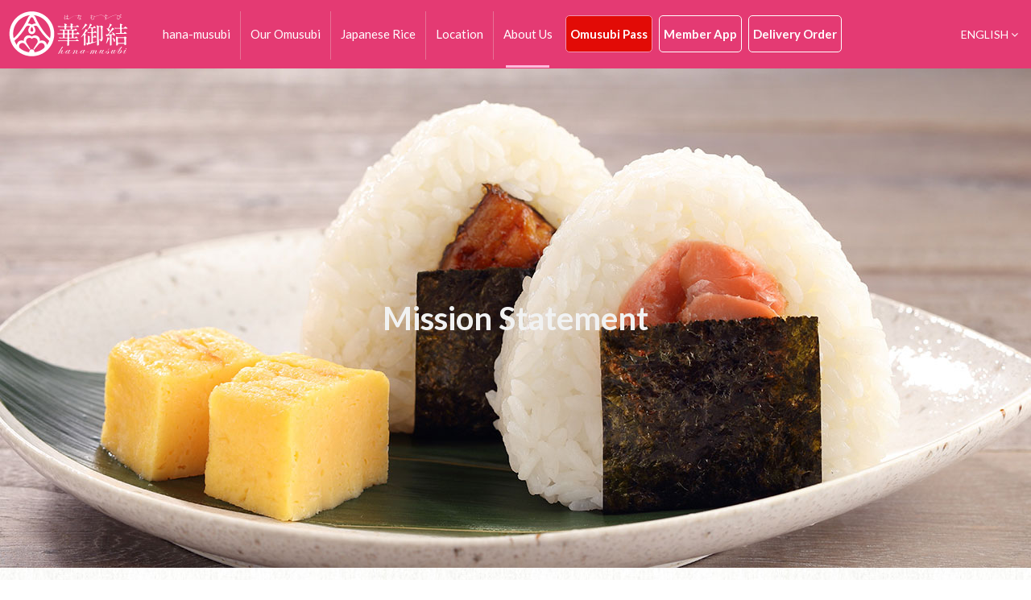

--- FILE ---
content_type: text/html; charset=UTF-8
request_url: https://www.h-musubi.com/en/about-us/mission-statement/
body_size: 3944
content:
<!DOCTYPE html>
<!--[if lt IE 7]>      <html lang="en" class="no-js lt-ie9 lt-ie8 lt-ie7"> <![endif]-->
<!--[if IE 7]>         <html lang="en" class="no-js lt-ie9 lt-ie8"> <![endif]-->
<!--[if IE 8]>         <html lang="en" class="no-js lt-ie9"> <![endif]-->
<!--[if gt IE 8]><!--> <html lang="en" class="no-js"> <!--<![endif]-->
    <head>
        <meta charset="utf-8">
        <meta http-equiv="x-ua-compatible" content="ie=edge">
        <title>Mission Statement | hana-musubi</title>
        <meta name="description" content="華御結 hana-musubi">
        <meta name="viewport" content="width=device-width, initial-scale=1, maximum-scale=1, user-scalable=no">
                
        <link rel="apple-touch-icon" href="https://www.h-musubi.com/assets/website/img/apple-touch-icon.1767470211.png">
        <link rel="shortcut icon" href="https://www.h-musubi.com/assets/website/img/favicon.1767470211.ico" type="image/x-icon">
                
        <!-- Critical Styles -->
        <link rel="stylesheet" href="https://www.h-musubi.com/assets/website/css/styles.1767470209.css">
                
        <!-- Critical Scripts -->
        <script>
            var RESPONSES_BY_STATUS_CODES = {"GET":{"404":"notFound","500":"unexpectedError","503":"maintenance","400":"requestMalformed","401":"loginRequired","403":"notEnoughAccess","415":"unsupportedFormat","422":"validationError","429":"tooManyRequests","200":"success"},"POST":{"404":"notFound","500":"unexpectedError","503":"maintenance","400":"requestMalformed","401":"loginRequired","403":"notEnoughAccess","415":"unsupportedFormat","422":"validationError","429":"tooManyRequests","201":"success"},"PUT":{"404":"notFound","500":"unexpectedError","503":"maintenance","400":"requestMalformed","401":"loginRequired","403":"notEnoughAccess","415":"unsupportedFormat","422":"validationError","429":"tooManyRequests","204":"success"},"DELETE":{"404":"notFound","500":"unexpectedError","503":"maintenance","400":"requestMalformed","401":"loginRequired","403":"notEnoughAccess","415":"unsupportedFormat","422":"validationError","429":"tooManyRequests","204":"success"}};
            var sentryDsn = "https\u003A\/\/28d91065e29d4f5fbfa9fa57828354fd\u0040o180896.ingest.sentry.io\/5497170";
            var baseUrl = "https\u003A\/\/www.h\u002Dmusubi.com\/";
            var siteUrl = "https\u003A\/\/www.h\u002Dmusubi.com\/en\/";
            var currentRouteWithQueryString = "\/about\u002Dus\/mission\u002Dstatement\/";
            var myCore = {
                dateTime: {
                    serverTimezone: "Asia\/Hong_Kong",
                    serverDateTimeOnLoad: "2026\u002D01\u002D19\u002015\u003A08\u003A56",
                    serverDateTimeNow: "2026\u002D01\u002D19\u002015\u003A08\u003A56", // Updates automatically at defined time interval
                    browserDateTimeClockDrift: 0 // Updates automatically on load
                }
            };
            var moment_settings = {
                locale: 'Website::common.moment.locale',
                format_date: 'Website::common.moment.format_date',
                format_datetime: 'Website::common.moment.format_datetime'
            };
            var dataLayer = window.dataLayer = window.dataLayer || [];
            dataLayer.push({'environment': 'production'});
        </script>
        
        <!-- Google Tag Manager -->
                <script>(function(w,d,s,l,i){w[l]=w[l]||[];w[l].push({'gtm.start':
        new Date().getTime(),event:'gtm.js'});var f=d.getElementsByTagName(s)[0],
        j=d.createElement(s),dl=l!='dataLayer'?'&l='+l:'';j.async=true;j.src=
        'https://www.googletagmanager.com/gtm.js?id='+i+dl;f.parentNode.insertBefore(j,f);
        })(window,document,'script','dataLayer','GTM-K8K8PFD');</script>
        <!-- End Google Tag Manager -->
        
                <script>
            WebFontConfig = {"google":{"families":["Lato:400,700","Open Sans:300,400,700"]},"custom":{"families":["FontAwesome"],"urls":["\/\/cdnjs.cloudflare.com\/ajax\/libs\/font-awesome\/4.7.0\/css\/font-awesome.min.css"]}};
            (function(d) {
               var wf = d.createElement('script'), s = d.scripts[0];
               wf.src = 'https://cdnjs.cloudflare.com/ajax/libs/webfont/1.6.28/webfontloader.js';
               wf.async = true;
               s.parentNode.insertBefore(wf, s);
            })(document);
        </script>
    </head>
    <body class="en ">
                    <!-- Google Tag Manager (noscript) -->
            <noscript><iframe src="https://www.googletagmanager.com/ns.html?id=GTM-K8K8PFD"
            height="0" width="0" style="display:none;visibility:hidden"></iframe></noscript>
            <!-- End Google Tag Manager (noscript) -->
        
        <div>
                <header>
        <div class="header-content">
            <div class="desktop">
                <a class="logo desktop" href="https://www.h-musubi.com/en/"><img src="https://www.h-musubi.com/assets/website/img/logo.1767470212.svg" alt="Hana Musubi"></a>
                <a class="logo mobile" href="https://www.h-musubi.com/en/"><img src="https://www.h-musubi.com/assets/website/img/logo-mobile.1767470212.svg" alt="Hana Musubi"></a>

                <nav class="pc-menu">
                    <ul>
                        <li class="has-child "><a href="https://www.h-musubi.com/en/hana-musubi/" class="pc-menu-main-links">hana-musubi</a>
                            <ul>
                                <li><a href="https://www.h-musubi.com/en/hana-musubi/our-concept/">Our Concept</a></li>
                            </ul>
                        </li>
                        <li class=""><a href="https://www.h-musubi.com/en/our-omusubi/" class="pc-menu-main-links">Our Omusubi</a>
                            <ul>
                                <li><a href="https://www.h-musubi.com/en/our-omusubi/our-omusubi/">Our Omusubi</a></li>
                                <li><a href="https://www.h-musubi.com/en/our-omusubi/japanese-cuisine-washoku/">Japanese Cuisine (Washoku)</a></li>
                                <li><a href="https://www.h-musubi.com/en/our-omusubi/safe-and-delicious/">Safe and Delicious</a></li>
                            </ul>
                        </li>
                        <li class=""><a href="https://www.h-musubi.com/en/japanese-rice/" class="pc-menu-main-links">Japanese Rice</a>
                            <ul>
                                <li><a href="https://www.h-musubi.com/en/japanese-rice/our-japanese-rice/">Our Japanese Rice</a></li>
                                <li><a href="https://www.h-musubi.com/en/japanese-rice/what-makes-it-special/">What Makes It Special</a></li>
                                <li><a href="https://www.h-musubi.com/en/japanese-rice/japanese-rice-faq/">Japanese Rice FAQ</a></li>
                            </ul>
                        </li>
                        <li class=""><a href="https://www.h-musubi.com/en/location/all-shops/" class="pc-menu-main-links">Location</a>
                            <ul>
                                <li><a href="https://www.h-musubi.com/en/location/all-shops/">All Shops</a></li>
                                <li><a href="https://www.h-musubi.com/en/location/hong-kong-island/">Hong Kong Island</a></li>
                                <li><a href="https://www.h-musubi.com/en/location/kowloon/">Kowloon</a></li>
                                <li><a href="https://www.h-musubi.com/en/location/new-territories/">New Territories</a></li>
                            </ul>
                        </li>
                        <li class="selected"><a href="https://www.h-musubi.com/en/about-us/mission-statement/" class="pc-menu-main-links">About Us</a>
                            <ul>
                                <li><a href="https://www.h-musubi.com/en/about-us/mission-statement/">Mission Statement</a></li>
                                <li><a href="https://www.h-musubi.com/en/omusubi-app/">OMUSUBI Member App</a></li>
                                <li><a href="https://www.h-musubi.com/en/about-us/join-us/">Join Us</a></li>
                                <li><a href="https://www.h-musubi.com/en/about-us/media/">Media</a></li>
                                <li><a href="https://www.h-musubi.com/en/about-us/contact-us/">Contact Us</a></li>
                            </ul>
                        </li>
                    </ul>
                </nav>
                
                <div class="mobile-menu-button" id="mobile-menu-button">
                    <a href="#mobile-menu" class="fa fa-bars"></a>
                    <a href="#mobile-menu" class="fa fa-times"></a>
                </div>

                <div class="language">
                    <ul>
                        <li><span>ENGLISH <i class="fa fa-angle-down" aria-hidden="true"></i></span></a>
                            <ul>
                                                                <li><a href="https://www.h-musubi.com/zh-TW/about-us/mission-statement/">繁體中文</a></li>
                            </ul>
                        </li>
                    </ul>
                </div>

                <ul class="header-button">
                    <li class="secondary">
                        <a href="https://www.h-musubi.com/en/omusubi-pass/">Omusubi Pass</a>
                    </li>
                    <li>
                        <a href="https://www.h-musubi.com/en/omusubi-app/">Member App</a>
                    </li>
                    <li class="desktop">
                        <a href="https://mall.h-musubi.com/tc/bulkorder/" target="_blank">Delivery Order</a>
                    </li>
                    <li class="mobile">
                        <a href="https://mall.h-musubi.com/tc/bulkorder/" target="_blank"><img src="https://www.h-musubi.com/assets/website/img/icon-delivery-order.1767470211.svg" alt="Hana Musubi"></a>
                    </li>
                </ul>
            </div>

            <section class="mobile-menu" id="mobile-menu">
                <div class="mobile-menu-content">
                    <ul>
                        <li>
                            <a href="#">
                                <span><a href="https://www.h-musubi.com/en/">Home</a></span>
                            </a>
                        </li>
                        <li>
                            <a href="#">
                                <span>hana-musubi</span>
                                <img class="expand"src="https://www.h-musubi.com/assets/website/img/expand-and-collapse03-expand.1767470211.svg">
                                <img class="collapse"src="https://www.h-musubi.com/assets/website/img/expand-and-collapse03-collapse.1767470211.svg">
                            </a>
                            <ul>
                                <li><a href="https://www.h-musubi.com/en/hana-musubi/our-concept/">Our Concept</a></li>
                            </ul>
                        </li>
                        <li>
                            <a href="#">
                                <span>Our Omusubi</span>
                                <img class="expand"src="https://www.h-musubi.com/assets/website/img/expand-and-collapse03-expand.1767470211.svg">
                                <img class="collapse"src="https://www.h-musubi.com/assets/website/img/expand-and-collapse03-collapse.1767470211.svg">
                            </a>
                            <ul>
                                <li><a href="https://www.h-musubi.com/en/our-omusubi/our-omusubi/">Our Omusubi</a></li>
                                <li><a href="https://www.h-musubi.com/en/our-omusubi/japanese-cuisine-washoku/">Japanese Cuisine (Washoku)</a></li>
                                <li><a href="https://www.h-musubi.com/en/our-omusubi/safe-and-delicious/">Safe and Delicious</a></li>
                                                            </ul>
                        </li>
                        <li>
                            <a href="#">
                                <span>Japanese Rice</span>
                                <img class="expand"src="https://www.h-musubi.com/assets/website/img/expand-and-collapse03-expand.1767470211.svg">
                                <img class="collapse"src="https://www.h-musubi.com/assets/website/img/expand-and-collapse03-collapse.1767470211.svg">
                            </a>
                            <ul>
                                <li><a href="https://www.h-musubi.com/en/japanese-rice/our-japanese-rice/">Our Japanese Rice</a></li>
                                <li><a href="https://www.h-musubi.com/en/japanese-rice/what-makes-it-special/">What Makes It Special</a></li>
                                <li><a href="https://www.h-musubi.com/en/japanese-rice/japanese-rice-faq/">Japanese Rice FAQ</a></li>
                            </ul>
                        </li>
                        <li>
                            <a href="#">
                                <span>Location</span>
                                <img class="expand"src="https://www.h-musubi.com/assets/website/img/expand-and-collapse03-expand.1767470211.svg">
                                <img class="collapse"src="https://www.h-musubi.com/assets/website/img/expand-and-collapse03-collapse.1767470211.svg">
                            </a>
                            <ul>
                                <li><a href="https://www.h-musubi.com/en/location/all-shops/">All Shops</a></li>
                                <li><a href="https://www.h-musubi.com/en/location/hong-kong-island/">Hong Kong Island</a></li>
                                <li><a href="https://www.h-musubi.com/en/location/kowloon/">Kowloon</a></li>
                                <li><a href="https://www.h-musubi.com/en/location/new-territories/">New Territories</a></li>
                            </ul>
                        </li>
                        <li>
                            <a href="#">
                                <span>About Us</span>
                                <img class="expand"src="https://www.h-musubi.com/assets/website/img/expand-and-collapse03-expand.1767470211.svg">
                                <img class="collapse"src="https://www.h-musubi.com/assets/website/img/expand-and-collapse03-collapse.1767470211.svg">
                            </a>
                            <ul>
                                <li><a href="https://www.h-musubi.com/en/about-us/mission-statement/">Mission Statement</a></li>
                                <li><a href="https://www.h-musubi.com/en/omusubi-app/">OMUSUBI Member App</a></li>
                                <li><a href="https://www.h-musubi.com/en/about-us/join-us/">Join Us</a></li>
                                <li><a href="https://www.h-musubi.com/en/about-us/media/">Media</a></li>
                                <li><a href="https://www.h-musubi.com/en/about-us/contact-us/">Contact Us</a></li>
                            </ul>
                        </li>
                        <li>&nbsp;</li>
                        <li>
                            <a href="#">
                                <span>Language</span>
                                <img class="expand"src="https://www.h-musubi.com/assets/website/img/expand-and-collapse03-expand.1767470211.svg">
                                <img class="collapse"src="https://www.h-musubi.com/assets/website/img/expand-and-collapse03-collapse.1767470211.svg">
                            </a>
                            <ul>
                                <li><a href="https://www.h-musubi.com/zh-TW/about-us/mission-statement/">中文版</a></li>
                                <li><a href="https://www.h-musubi.com/en/about-us/mission-statement/">English</a></li>
                                                            </ul>
                        </li>
                    </ul>
                </div>
            </section>
        </div>
    </header>
        
                
<div class="layout-container">
    <main role="main">
		<section class="block-banner block-banner-our-emblem block-banner-thin" style="background-image:url('https://www.h-musubi.com/assets/website/img/banner-about.1767470211.jpg')">
			<div class="content"><span>Mission Statement</span></div>
		</section>
		<section>
			<div class="content-wrapper">
            <div class="blockquote-align-center">
                <blockquote><p>Creating the agriculture of the next hundred years.</p></blockquote>

            </div>
                <p>hana-musubi cares greatly about the quality of every Omusubi rice ball. To the Japanese, the Omusubi is the most basic Japanese food staple, and also the most able to express a mother's love and the warmth of family. With our hearts and with both hands, we carefully wrap our choice of filling in delicious Japanese rice for those most dear to us. We hold with both hands, forming a connection between people — that is the meaning of the word, “Omusubi.” We strive to make every Omusubi with our hearts in order to bring you the taste of the Japanese family. It is our way of passing our rich culinary culture to the next generation, and our contribution to the development of agriculture in the world.<p>
                <p>As if to our loved ones, with the most genuine smile, we serve you our "safe and delicious, with peace of mind" Omusubi, made with true Japanese rice.</p>
                <p>Muneo Nishida, Managing Director of hana-musubi</p>
                <img src="https://www.h-musubi.com/assets/website/img/about.1767470211.jpg">
            </div>
		</section>
    </main>
</div>


            <section class="nav-to-neighbour-page">
            <div class="content-wrapper">
                <a href="https://www.h-musubi.com/en/about-us/contact-us/" class="footer-page-arrow-left">
                    <img src="https://www.h-musubi.com/assets/website/img/page-arrow-left.1767470212.svg"/>
                    Contact Us
                </a>

                <a href="https://www.h-musubi.com/en/about-us/join-us/" class="footer-page-arrow-right">
                    Join Us
                    <img src="https://www.h-musubi.com/assets/website/img/page-arrow-right.1767470212.svg"/>
                </a>
            </div>
        </section>
    
    <hr class="greyed full-width">

                <footer>
    <div class="footer-content">
        <nav class="footer-nav">
            <ul>
                <li>
                    <ul>
                        <li>
                            <a href="https://www.h-musubi.com/en/hana-musubi/our-concept/">hana-musubi</a>
                            <a href="https://www.h-musubi.com/en/hana-musubi/our-concept/">Our Concept</a>
                        </li>
                        <li>
                            <a href="https://www.h-musubi.com/en/our-omusubi/our-omusubi/">Our Omusubi</a>
                            <a href="https://www.h-musubi.com/en/our-omusubi/our-omusubi/">Our Omusubi</a>
                            <a href="https://www.h-musubi.com/en/our-omusubi/japanese-cuisine-washoku/">Japanese Cuisine (Washoku)</a>
                            <a href="https://www.h-musubi.com/en/our-omusubi/safe-and-delicious/">Safe and Delicious</a>
                        </li>
                    </ul>
                </li>

                <li>
                    <ul>
                        <li>
                            <a href="https://www.h-musubi.com/en/japanese-rice/our-japanese-rice/">Japanese Rice</a>
                            <a href="https://www.h-musubi.com/en/japanese-rice/our-japanese-rice/">Our Japanese Rice</a>
                            <a href="https://www.h-musubi.com/en/japanese-rice/what-makes-it-special/">What Makes It Special</a>
                            <a href="https://www.h-musubi.com/en/japanese-rice/japanese-rice-faq/">Japanese Rice FAQ</a>
                        </li>
                    </ul>
                </li>

                <li>
                    <ul>
                        <li>
                            <a href="https://www.h-musubi.com/en/location/all-shops/">Location</a>
                            <a href="https://www.h-musubi.com/en/location/all-shops/">All Shops</a>
                            <a href="https://www.h-musubi.com/en/location/hong-kong-island/">Hong Kong Island</a>
                            <a href="https://www.h-musubi.com/en/location/kowloon/">Kowloon</a>
                            <a href="https://www.h-musubi.com/en/location/new-territories/">New Territories</a>
                        </li>
                    </ul>
                </li>

                <li>
                    <ul>
                        <li>
                            <a href="https://www.h-musubi.com/en/about-us/mission-statement/">About Us</a>
                            <a href="https://www.h-musubi.com/en/about-us/mission-statement/">Mission Statement</a>
                            <a href="https://www.h-musubi.com/en/omusubi-app/">OMUSUBI Member App</a>
                            <a href="https://www.h-musubi.com/en/about-us/join-us/">Join Us</a>
                            <a href="https://www.h-musubi.com/en/about-us/media/">Media</a>
                            <a href="https://www.h-musubi.com/en/about-us/contact-us/">Contact Us</a>
                        </li>
                    </ul>
                </li>
            </ul>
        </nav>

        <div class="follow-us">
            <span>Follow us</span>
            <ul class="footer-social-network">
                <li><a href="https://www.instagram.com/hanamusubiofficial/" target="_blank"><img src="https://www.h-musubi.com/assets/website/img/icon-instagram.1767470211.svg" alt="instagram"></a></li>
                <li><a href="https://www.facebook.com/HanaMusubiHK/" target="_blank"><img src="https://www.h-musubi.com/assets/website/img/icon-facebook.1767470211.svg" alt="facebook"></a></li>
            </ul>
            <div class="footer-logo">
                <a href="https://www.omusubi.store/en/" target="_blank"><img src="https://www.h-musubi.com/assets/website/img/omusubi-logo.1767470212.svg" alt="ten-musubi"></a>
            </div>
        </div>
    </div>
</div>
        </div>

        <!-- Non-Critical Scripts -->
        <!--<script defer src="https://maps.googleapis.com/maps/api/js?key=AIzaSyBfOLtWS2FAtpbexFkYtfuPgh2kQhO6_fA"></script>-->
        <script defer src="https://maps.googleapis.com/maps/api/js?key=AIzaSyCi7gABUKTCiY700WKkSfUyZR9VpoO7sUs"></script>
        <script defer src="https://www.h-musubi.com/assets/website/js/vendor.1767470212.js"></script>
        <script defer src="https://www.h-musubi.com/assets/website/js/app.1767470212.js"></script>
            <script defer src="https://static.cloudflareinsights.com/beacon.min.js/vcd15cbe7772f49c399c6a5babf22c1241717689176015" integrity="sha512-ZpsOmlRQV6y907TI0dKBHq9Md29nnaEIPlkf84rnaERnq6zvWvPUqr2ft8M1aS28oN72PdrCzSjY4U6VaAw1EQ==" data-cf-beacon='{"version":"2024.11.0","token":"17f73e49e39b481684d96766946eedba","r":1,"server_timing":{"name":{"cfCacheStatus":true,"cfEdge":true,"cfExtPri":true,"cfL4":true,"cfOrigin":true,"cfSpeedBrain":true},"location_startswith":null}}' crossorigin="anonymous"></script>
</body>
</html>


--- FILE ---
content_type: text/css; charset=utf-8
request_url: https://www.h-musubi.com/assets/website/css/styles.1767470209.css
body_size: 30957
content:
@import url(//fonts.googleapis.com/css?family=Lato);html{line-height:1.15;-webkit-text-size-adjust:100%}body{margin:0}main{display:block}h1{font-size:2em;margin:.67em 0}hr{box-sizing:content-box;height:0;overflow:visible}pre{font-family:monospace,monospace;font-size:1em}a{background-color:transparent}abbr[title]{border-bottom:none;text-decoration:underline;-webkit-text-decoration:underline dotted;text-decoration:underline dotted}b,strong{font-weight:bolder}code,kbd,samp{font-family:monospace,monospace;font-size:1em}small{font-size:80%}sub,sup{font-size:75%;line-height:0;position:relative;vertical-align:baseline}sub{bottom:-.25em}sup{top:-.5em}img{border-style:none}button,input,optgroup,select,textarea{font-family:inherit;font-size:100%;line-height:1.15;margin:0}button,input{overflow:visible}button,select{text-transform:none}[type=button],[type=reset],[type=submit],button{-webkit-appearance:button}[type=button]::-moz-focus-inner,[type=reset]::-moz-focus-inner,[type=submit]::-moz-focus-inner,button::-moz-focus-inner{border-style:none;padding:0}[type=button]:-moz-focusring,[type=reset]:-moz-focusring,[type=submit]:-moz-focusring,button:-moz-focusring{outline:1px dotted ButtonText}fieldset{padding:.35em .75em .625em}legend{box-sizing:border-box;color:inherit;display:table;max-width:100%;padding:0;white-space:normal}progress{vertical-align:baseline}textarea{overflow:auto}[type=checkbox],[type=radio]{box-sizing:border-box;padding:0}[type=number]::-webkit-inner-spin-button,[type=number]::-webkit-outer-spin-button{height:auto}[type=search]{-webkit-appearance:textfield;outline-offset:-2px}[type=search]::-webkit-search-decoration{-webkit-appearance:none}::-webkit-file-upload-button{-webkit-appearance:button;font:inherit}details{display:block}summary{display:list-item}[hidden],template{display:none}@font-face{font-family:swiper-icons;src:url("data:application/font-woff;charset=utf-8;base64, [base64]//wADZ2x5ZgAAAywAAADMAAAD2MHtryVoZWFkAAABbAAAADAAAAA2E2+eoWhoZWEAAAGcAAAAHwAAACQC9gDzaG10eAAAAigAAAAZAAAArgJkABFsb2NhAAAC0AAAAFoAAABaFQAUGG1heHAAAAG8AAAAHwAAACAAcABAbmFtZQAAA/gAAAE5AAACXvFdBwlwb3N0AAAFNAAAAGIAAACE5s74hXjaY2BkYGAAYpf5Hu/j+W2+MnAzMYDAzaX6QjD6/4//Bxj5GA8AuRwMYGkAPywL13jaY2BkYGA88P8Agx4j+/8fQDYfA1AEBWgDAIB2BOoAeNpjYGRgYNBh4GdgYgABEMnIABJzYNADCQAACWgAsQB42mNgYfzCOIGBlYGB0YcxjYGBwR1Kf2WQZGhhYGBiYGVmgAFGBiQQkOaawtDAoMBQxXjg/wEGPcYDDA4wNUA2CCgwsAAAO4EL6gAAeNpj2M0gyAACqxgGNWBkZ2D4/wMA+xkDdgAAAHjaY2BgYGaAYBkGRgYQiAHyGMF8FgYHIM3DwMHABGQrMOgyWDLEM1T9/w8UBfEMgLzE////P/5//f/V/xv+r4eaAAeMbAxwIUYmIMHEgKYAYjUcsDAwsLKxc3BycfPw8jEQA/[base64]/uznmfPFBNODM2K7MTQ45YEAZqGP81AmGGcF3iPqOop0r1SPTaTbVkfUe4HXj97wYE+yNwWYxwWu4v1ugWHgo3S1XdZEVqWM7ET0cfnLGxWfkgR42o2PvWrDMBSFj/IHLaF0zKjRgdiVMwScNRAoWUoH78Y2icB/yIY09An6AH2Bdu/UB+yxopYshQiEvnvu0dURgDt8QeC8PDw7Fpji3fEA4z/PEJ6YOB5hKh4dj3EvXhxPqH/SKUY3rJ7srZ4FZnh1PMAtPhwP6fl2PMJMPDgeQ4rY8YT6Gzao0eAEA409DuggmTnFnOcSCiEiLMgxCiTI6Cq5DZUd3Qmp10vO0LaLTd2cjN4fOumlc7lUYbSQcZFkutRG7g6JKZKy0RmdLY680CDnEJ+UMkpFFe1RN7nxdVpXrC4aTtnaurOnYercZg2YVmLN/d/gczfEimrE/fs/bOuq29Zmn8tloORaXgZgGa78yO9/cnXm2BpaGvq25Dv9S4E9+5SIc9PqupJKhYFSSl47+Qcr1mYNAAAAeNptw0cKwkAAAMDZJA8Q7OUJvkLsPfZ6zFVERPy8qHh2YER+3i/BP83vIBLLySsoKimrqKqpa2hp6+jq6RsYGhmbmJqZSy0sraxtbO3sHRydnEMU4uR6yx7JJXveP7WrDycAAAAAAAH//wACeNpjYGRgYOABYhkgZgJCZgZNBkYGLQZtIJsFLMYAAAw3ALgAeNolizEKgDAQBCchRbC2sFER0YD6qVQiBCv/H9ezGI6Z5XBAw8CBK/m5iQQVauVbXLnOrMZv2oLdKFa8Pjuru2hJzGabmOSLzNMzvutpB3N42mNgZGBg4GKQYzBhYMxJLMlj4GBgAYow/P/PAJJhLM6sSoWKfWCAAwDAjgbRAAB42mNgYGBkAIIbCZo5IPrmUn0hGA0AO8EFTQAA") format("woff");font-weight:400;font-style:normal}:root{--swiper-theme-color:#007aff}.swiper-container{margin-left:auto;margin-right:auto;position:relative;overflow:hidden;list-style:none;padding:0;z-index:1}.swiper-container-vertical>.swiper-wrapper{flex-direction:column}.swiper-wrapper{position:relative;width:100%;height:100%;z-index:1;display:flex;transition-property:transform;box-sizing:content-box}.swiper-container-android .swiper-slide,.swiper-wrapper{transform:translateZ(0)}.swiper-container-multirow>.swiper-wrapper{flex-wrap:wrap}.swiper-container-multirow-column>.swiper-wrapper{flex-wrap:wrap;flex-direction:column}.swiper-container-free-mode>.swiper-wrapper{transition-timing-function:ease-out;margin:0 auto}.swiper-container-pointer-events{touch-action:pan-y}.swiper-container-pointer-events.swiper-container-vertical{touch-action:pan-x}.swiper-slide{flex-shrink:0;width:100%;height:100%;position:relative;transition-property:transform}.swiper-slide-invisible-blank{visibility:hidden}.swiper-container-autoheight,.swiper-container-autoheight .swiper-slide{height:auto}.swiper-container-autoheight .swiper-wrapper{align-items:flex-start;transition-property:transform,height}.swiper-container-3d{perspective:1200px}.swiper-container-3d .swiper-cube-shadow,.swiper-container-3d .swiper-slide,.swiper-container-3d .swiper-slide-shadow-bottom,.swiper-container-3d .swiper-slide-shadow-left,.swiper-container-3d .swiper-slide-shadow-right,.swiper-container-3d .swiper-slide-shadow-top,.swiper-container-3d .swiper-wrapper{transform-style:preserve-3d}.swiper-container-3d .swiper-slide-shadow-bottom,.swiper-container-3d .swiper-slide-shadow-left,.swiper-container-3d .swiper-slide-shadow-right,.swiper-container-3d .swiper-slide-shadow-top{position:absolute;left:0;top:0;width:100%;height:100%;pointer-events:none;z-index:10}.swiper-container-3d .swiper-slide-shadow-left{background-image:linear-gradient(270deg,rgba(0,0,0,.5),transparent)}.swiper-container-3d .swiper-slide-shadow-right{background-image:linear-gradient(90deg,rgba(0,0,0,.5),transparent)}.swiper-container-3d .swiper-slide-shadow-top{background-image:linear-gradient(0deg,rgba(0,0,0,.5),transparent)}.swiper-container-3d .swiper-slide-shadow-bottom{background-image:linear-gradient(180deg,rgba(0,0,0,.5),transparent)}.swiper-container-css-mode>.swiper-wrapper{overflow:auto;scrollbar-width:none;-ms-overflow-style:none}.swiper-container-css-mode>.swiper-wrapper::-webkit-scrollbar{display:none}.swiper-container-css-mode>.swiper-wrapper>.swiper-slide{scroll-snap-align:start start}.swiper-container-horizontal.swiper-container-css-mode>.swiper-wrapper{scroll-snap-type:x mandatory}.swiper-container-vertical.swiper-container-css-mode>.swiper-wrapper{scroll-snap-type:y mandatory}:root{--swiper-navigation-size:44px}.swiper-button-next,.swiper-button-prev{position:absolute;top:50%;width:calc(var(--swiper-navigation-size)/44*27);height:var(--swiper-navigation-size);margin-top:calc(0px - var(--swiper-navigation-size)/2);z-index:10;cursor:pointer;display:flex;align-items:center;justify-content:center;color:var(--swiper-navigation-color,var(--swiper-theme-color))}.swiper-button-next.swiper-button-disabled,.swiper-button-prev.swiper-button-disabled{opacity:.35;cursor:auto;pointer-events:none}.swiper-button-next:after,.swiper-button-prev:after{font-family:swiper-icons;font-size:var(--swiper-navigation-size);text-transform:none!important;letter-spacing:0;text-transform:none;font-variant:normal;line-height:1}.swiper-button-prev,.swiper-container-rtl .swiper-button-next{left:10px;right:auto}.swiper-button-prev:after,.swiper-container-rtl .swiper-button-next:after{content:"prev"}.swiper-button-next,.swiper-container-rtl .swiper-button-prev{right:10px;left:auto}.swiper-button-next:after,.swiper-container-rtl .swiper-button-prev:after{content:"next"}.swiper-button-next.swiper-button-white,.swiper-button-prev.swiper-button-white{--swiper-navigation-color:#fff}.swiper-button-next.swiper-button-black,.swiper-button-prev.swiper-button-black{--swiper-navigation-color:#000}.swiper-button-lock{display:none}.swiper-pagination{position:absolute;text-align:center;transition:opacity .3s;transform:translateZ(0);z-index:10}.swiper-pagination.swiper-pagination-hidden{opacity:0}.swiper-container-horizontal>.swiper-pagination-bullets,.swiper-pagination-custom,.swiper-pagination-fraction{bottom:10px;left:0;width:100%}.swiper-pagination-bullets-dynamic{overflow:hidden;font-size:0}.swiper-pagination-bullets-dynamic .swiper-pagination-bullet{transform:scale(.33);position:relative}.swiper-pagination-bullets-dynamic .swiper-pagination-bullet-active,.swiper-pagination-bullets-dynamic .swiper-pagination-bullet-active-main{transform:scale(1)}.swiper-pagination-bullets-dynamic .swiper-pagination-bullet-active-prev{transform:scale(.66)}.swiper-pagination-bullets-dynamic .swiper-pagination-bullet-active-prev-prev{transform:scale(.33)}.swiper-pagination-bullets-dynamic .swiper-pagination-bullet-active-next{transform:scale(.66)}.swiper-pagination-bullets-dynamic .swiper-pagination-bullet-active-next-next{transform:scale(.33)}.swiper-pagination-bullet{width:8px;height:8px;display:inline-block;border-radius:50%;background:#000;opacity:.2}button.swiper-pagination-bullet{border:none;margin:0;padding:0;box-shadow:none;-webkit-appearance:none;-moz-appearance:none;appearance:none}.swiper-pagination-clickable .swiper-pagination-bullet{cursor:pointer}.swiper-pagination-bullet:only-child{display:none!important}.swiper-pagination-bullet-active{opacity:1;background:var(--swiper-pagination-color,var(--swiper-theme-color))}.swiper-container-vertical>.swiper-pagination-bullets{right:10px;top:50%;transform:translate3d(0,-50%,0)}.swiper-container-vertical>.swiper-pagination-bullets .swiper-pagination-bullet{margin:6px 0;display:block}.swiper-container-vertical>.swiper-pagination-bullets.swiper-pagination-bullets-dynamic{top:50%;transform:translateY(-50%);width:8px}.swiper-container-vertical>.swiper-pagination-bullets.swiper-pagination-bullets-dynamic .swiper-pagination-bullet{display:inline-block;transition:transform .2s,top .2s}.swiper-container-horizontal>.swiper-pagination-bullets .swiper-pagination-bullet{margin:0 4px}.swiper-container-horizontal>.swiper-pagination-bullets.swiper-pagination-bullets-dynamic{left:50%;transform:translateX(-50%);white-space:nowrap}.swiper-container-horizontal>.swiper-pagination-bullets.swiper-pagination-bullets-dynamic .swiper-pagination-bullet{transition:transform .2s,left .2s}.swiper-container-horizontal.swiper-container-rtl>.swiper-pagination-bullets-dynamic .swiper-pagination-bullet{transition:transform .2s,right .2s}.swiper-pagination-progressbar{background:rgba(0,0,0,.25);position:absolute}.swiper-pagination-progressbar .swiper-pagination-progressbar-fill{background:var(--swiper-pagination-color,var(--swiper-theme-color));position:absolute;left:0;top:0;width:100%;height:100%;transform:scale(0);transform-origin:left top}.swiper-container-rtl .swiper-pagination-progressbar .swiper-pagination-progressbar-fill{transform-origin:right top}.swiper-container-horizontal>.swiper-pagination-progressbar,.swiper-container-vertical>.swiper-pagination-progressbar.swiper-pagination-progressbar-opposite{width:100%;height:4px;left:0;top:0}.swiper-container-horizontal>.swiper-pagination-progressbar.swiper-pagination-progressbar-opposite,.swiper-container-vertical>.swiper-pagination-progressbar{width:4px;height:100%;left:0;top:0}.swiper-pagination-white{--swiper-pagination-color:#fff}.swiper-pagination-black{--swiper-pagination-color:#000}.swiper-pagination-lock{display:none}.swiper-scrollbar{border-radius:10px;position:relative;-ms-touch-action:none;background:rgba(0,0,0,.1)}.swiper-container-horizontal>.swiper-scrollbar{position:absolute;left:1%;bottom:3px;z-index:50;height:5px;width:98%}.swiper-container-vertical>.swiper-scrollbar{position:absolute;right:3px;top:1%;z-index:50;width:5px;height:98%}.swiper-scrollbar-drag{height:100%;width:100%;position:relative;background:rgba(0,0,0,.5);border-radius:10px;left:0;top:0}.swiper-scrollbar-cursor-drag{cursor:move}.swiper-scrollbar-lock{display:none}.swiper-zoom-container{width:100%;height:100%;display:flex;justify-content:center;align-items:center;text-align:center}.swiper-zoom-container>canvas,.swiper-zoom-container>img,.swiper-zoom-container>svg{max-width:100%;max-height:100%;-o-object-fit:contain;object-fit:contain}.swiper-slide-zoomed{cursor:move}.swiper-lazy-preloader{width:42px;height:42px;position:absolute;left:50%;top:50%;margin-left:-21px;margin-top:-21px;z-index:10;transform-origin:50%;animation:swiper-preloader-spin 1s linear infinite;box-sizing:border-box;border-radius:50%;border:4px solid var(--swiper-preloader-color,var(--swiper-theme-color));border-top:4px solid transparent}.swiper-lazy-preloader-white{--swiper-preloader-color:#fff}.swiper-lazy-preloader-black{--swiper-preloader-color:#000}@keyframes swiper-preloader-spin{to{transform:rotate(1turn)}}.swiper-container .swiper-notification{position:absolute;left:0;top:0;pointer-events:none;opacity:0;z-index:-1000}.swiper-container-fade.swiper-container-free-mode .swiper-slide{transition-timing-function:ease-out}.swiper-container-fade .swiper-slide{pointer-events:none;transition-property:opacity}.swiper-container-fade .swiper-slide .swiper-slide{pointer-events:none}.swiper-container-fade .swiper-slide-active,.swiper-container-fade .swiper-slide-active .swiper-slide-active{pointer-events:auto}.swiper-container-cube{overflow:visible}.swiper-container-cube .swiper-slide{pointer-events:none;backface-visibility:hidden;z-index:1;visibility:hidden;transform-origin:0 0;width:100%;height:100%}.swiper-container-cube .swiper-slide .swiper-slide{pointer-events:none}.swiper-container-cube.swiper-container-rtl .swiper-slide{transform-origin:100% 0}.swiper-container-cube .swiper-slide-active,.swiper-container-cube .swiper-slide-active .swiper-slide-active{pointer-events:auto}.swiper-container-cube .swiper-slide-active,.swiper-container-cube .swiper-slide-next,.swiper-container-cube .swiper-slide-next+.swiper-slide,.swiper-container-cube .swiper-slide-prev{pointer-events:auto;visibility:visible}.swiper-container-cube .swiper-slide-shadow-bottom,.swiper-container-cube .swiper-slide-shadow-left,.swiper-container-cube .swiper-slide-shadow-right,.swiper-container-cube .swiper-slide-shadow-top{z-index:0;backface-visibility:hidden}.swiper-container-cube .swiper-cube-shadow{position:absolute;left:0;bottom:0;width:100%;height:100%;opacity:.6;z-index:0}.swiper-container-cube .swiper-cube-shadow:before{content:"";background:#000;position:absolute;left:0;top:0;bottom:0;right:0;filter:blur(50px)}.swiper-container-flip{overflow:visible}.swiper-container-flip .swiper-slide{pointer-events:none;backface-visibility:hidden;z-index:1}.swiper-container-flip .swiper-slide .swiper-slide{pointer-events:none}.swiper-container-flip .swiper-slide-active,.swiper-container-flip .swiper-slide-active .swiper-slide-active{pointer-events:auto}.swiper-container-flip .swiper-slide-shadow-bottom,.swiper-container-flip .swiper-slide-shadow-left,.swiper-container-flip .swiper-slide-shadow-right,.swiper-container-flip .swiper-slide-shadow-top{z-index:0;backface-visibility:hidden}.mfp-bg{z-index:1042;overflow:hidden;background:#0b0b0b;opacity:.8}.mfp-bg,.mfp-wrap{top:0;left:0;width:100%;height:100%;position:fixed}.mfp-wrap{z-index:1043;outline:none!important;-webkit-backface-visibility:hidden}.mfp-container{text-align:center;position:absolute;width:100%;height:100%;left:0;top:0;padding:0 8px;box-sizing:border-box}.mfp-container:before{content:"";display:inline-block;height:100%;vertical-align:middle}.mfp-align-top .mfp-container:before{display:none}.mfp-content{position:relative;display:inline-block;vertical-align:middle;margin:0 auto;text-align:left;z-index:1045}.mfp-ajax-holder .mfp-content,.mfp-inline-holder .mfp-content{width:100%;cursor:auto}.mfp-ajax-cur{cursor:progress}.mfp-zoom-out-cur,.mfp-zoom-out-cur .mfp-image-holder .mfp-close{cursor:zoom-out}.mfp-zoom{cursor:pointer;cursor:zoom-in}.mfp-auto-cursor .mfp-content{cursor:auto}.mfp-arrow,.mfp-close,.mfp-counter,.mfp-preloader{-webkit-user-select:none;-moz-user-select:none;user-select:none}.mfp-loading.mfp-figure{display:none}.mfp-hide{display:none!important}.mfp-preloader{color:#ccc;position:absolute;top:50%;width:auto;text-align:center;margin-top:-.8em;left:8px;right:8px;z-index:1044}.mfp-preloader a{color:#ccc}.mfp-preloader a:hover{color:#fff}.mfp-s-error .mfp-content,.mfp-s-ready .mfp-preloader{display:none}button.mfp-arrow,button.mfp-close{overflow:visible;cursor:pointer;background:transparent;border:0;-webkit-appearance:none;display:block;outline:none;padding:0;z-index:1046;box-shadow:none;touch-action:manipulation}button::-moz-focus-inner{padding:0;border:0}.mfp-close{width:44px;height:44px;line-height:44px;position:absolute;right:0;top:0;text-decoration:none;text-align:center;opacity:.65;padding:0 0 18px 10px;color:#fff;font-style:normal;font-size:28px;font-family:Arial,Baskerville,monospace}.mfp-close:focus,.mfp-close:hover{opacity:1}.mfp-close:active{top:1px}.mfp-close-btn-in .mfp-close{color:#333}.mfp-iframe-holder .mfp-close,.mfp-image-holder .mfp-close{color:#fff;right:-6px;text-align:right;padding-right:6px;width:100%}.mfp-counter{position:absolute;top:0;right:0;color:#ccc;font-size:12px;line-height:18px;white-space:nowrap}.mfp-arrow{position:absolute;opacity:.65;top:50%;margin:-55px 0 0;padding:0;width:90px;height:110px;-webkit-tap-highlight-color:rgba(0,0,0,0)}.mfp-arrow:active{margin-top:-54px}.mfp-arrow:focus,.mfp-arrow:hover{opacity:1}.mfp-arrow:after,.mfp-arrow:before{content:"";display:block;width:0;height:0;position:absolute;left:0;top:0;margin-top:35px;margin-left:35px;border:inset transparent}.mfp-arrow:after{border-top-width:13px;border-bottom-width:13px;top:8px}.mfp-arrow:before{border-top-width:21px;border-bottom-width:21px;opacity:.7}.mfp-arrow-left{left:0}.mfp-arrow-left:after{border-right:17px solid #fff;margin-left:31px}.mfp-arrow-left:before{margin-left:25px;border-right:27px solid #3f3f3f}.mfp-arrow-right{right:0}.mfp-arrow-right:after{border-left:17px solid #fff;margin-left:39px}.mfp-arrow-right:before{border-left:27px solid #3f3f3f}.mfp-iframe-holder{padding-top:40px;padding-bottom:40px}.mfp-iframe-holder .mfp-content{line-height:0;width:100%;max-width:900px}.mfp-iframe-holder .mfp-close{top:-40px}.mfp-iframe-scaler{width:100%;height:0;overflow:hidden;padding-top:56.25%}.mfp-iframe-scaler iframe{position:absolute;display:block;top:0;left:0;width:100%;height:100%;box-shadow:0 0 8px rgba(0,0,0,.6);background:#000}img.mfp-img{width:auto;max-width:100%;height:auto;display:block;box-sizing:border-box;padding:40px 0;margin:0 auto}.mfp-figure,img.mfp-img{line-height:0}.mfp-figure:after{content:"";position:absolute;left:0;top:40px;bottom:40px;display:block;right:0;width:auto;height:auto;z-index:-1;box-shadow:0 0 8px rgba(0,0,0,.6);background:#444}.mfp-figure small{color:#bdbdbd;display:block;font-size:12px;line-height:14px}.mfp-figure figure{margin:0}.mfp-bottom-bar{margin-top:-36px;position:absolute;top:100%;left:0;width:100%;cursor:auto}.mfp-title{text-align:left;line-height:18px;color:#f3f3f3;word-wrap:break-word;padding-right:36px}.mfp-image-holder .mfp-content{max-width:100%}.mfp-gallery .mfp-image-holder .mfp-figure{cursor:pointer}@media screen and (max-height:300px),screen and (max-width:800px) and (orientation:landscape){.mfp-img-mobile .mfp-image-holder{padding-left:0;padding-right:0}.mfp-img-mobile img.mfp-img{padding:0}.mfp-img-mobile .mfp-figure:after{top:0;bottom:0}.mfp-img-mobile .mfp-figure small{display:inline;margin-left:5px}.mfp-img-mobile .mfp-bottom-bar{background:rgba(0,0,0,.6);bottom:0;margin:0;top:auto;padding:3px 5px;position:fixed;box-sizing:border-box}.mfp-img-mobile .mfp-bottom-bar:empty{padding:0}.mfp-img-mobile .mfp-counter{right:5px;top:3px}.mfp-img-mobile .mfp-close{top:0;right:0;width:35px;height:35px;line-height:35px;background:rgba(0,0,0,.6);position:fixed;text-align:center;padding:0}}@media (max-width:900px){.mfp-arrow{transform:scale(.75)}.mfp-arrow-left{transform-origin:0}.mfp-arrow-right{transform-origin:100%}.mfp-container{padding-left:6px;padding-right:6px}}@font-face{font-family:Material Icons;font-style:normal;font-weight:400;src:url(../fonts/Material-Design-Icons/MaterialIcons-Regular.4674f8.eot);src:local("Material Icons"),local("MaterialIcons-Regular"),url(../fonts/Material-Design-Icons/MaterialIcons-Regular.cff684.woff2) format("woff2"),url(../fonts/Material-Design-Icons/MaterialIcons-Regular.83beba.woff) format("woff"),url(../fonts/Material-Design-Icons/MaterialIcons-Regular.5e7382.ttf) format("truetype")}.field.checkbox label>input[type=checkbox]+span:before,.field.checkbox label>input[type=radio]+span:before,.field.radio label>input[type=checkbox]+span:before,.field.radio label>input[type=radio]+span:before,.material-icons{font-family:Material Icons;font-weight:400;font-style:normal;font-size:24px;display:inline-block;line-height:1;text-transform:none;letter-spacing:normal;word-wrap:normal;white-space:nowrap;direction:ltr;-webkit-font-smoothing:antialiased;text-rendering:optimizeLegibility;-moz-osx-font-smoothing:grayscale;font-feature-settings:"liga"}@font-face{font-family:Beamstyle-Icons;src:url(../fonts/Beamstyle-Icons/Beamstyle-Icons.4b0168.eot);src:url(../fonts/Beamstyle-Icons/Beamstyle-Icons.4b0168.eot#iefix) format("embedded-opentype"),url(../fonts/Beamstyle-Icons/Beamstyle-Icons.2b1e96.ttf) format("truetype"),url(../fonts/Beamstyle-Icons/Beamstyle-Icons.830f9d.woff) format("woff"),url([data-uri]#Beamstyle-Icons) format("svg");font-weight:400;font-style:normal}.bs-icon,.carousel .navigation>a{font-family:Beamstyle-Icons!important;speak:none;font-style:normal;font-weight:400;font-variant:normal;text-transform:none;line-height:1;letter-spacing:0;-ms-font-feature-settings:"liga" 1;font-feature-settings:"liga";font-variant-ligatures:discretionary-ligatures;-webkit-font-smoothing:antialiased;-moz-osx-font-smoothing:grayscale}.bs-icon-display-list01:before{content:"\e900"}.bs-icon-display-thumb01:before{content:"\e901"}.bs-icon-arrow10-right:before,.carousel .navigation>a.button-next:before{content:"\e902"}.bs-icon-arrow10-top:before{content:"\e903"}.bs-icon-arrow10-bottom:before{content:"\e904"}.bs-icon-arrow10-left:before,.carousel .navigation>a.button-previous:before{content:"\e905"}.bs-icon-download02:before{content:"\e996"}.bs-icon-language02:before{content:"\e995"}.bs-icon-search02:before{content:"\e994"}.bs-icon-arrow01-up:before{content:"\e906"}.bs-icon-arrow01-down:before{content:"\e907"}.bs-icon-arrow01-left:before{content:"\e908"}.bs-icon-arrow01-right:before{content:"\e909"}.bs-icon-arrow02-up:before{content:"\e90a"}.bs-icon-arrow02-down:before{content:"\e90b"}.bs-icon-arrow02-left:before{content:"\e90c"}.bs-icon-arrow02-right:before{content:"\e90d"}.bs-icon-arrow03-up:before{content:"\e90e"}.bs-icon-arrow03-down:before{content:"\e90f"}.bs-icon-arrow03-left:before{content:"\e910"}.bs-icon-arrow03-right:before{content:"\e911"}.bs-icon-arrow04-up:before{content:"\e912"}.bs-icon-arrow04-down:before{content:"\e913"}.bs-icon-arrow04-left:before{content:"\e914"}.bs-icon-arrow04-right:before{content:"\e915"}.bs-icon-arrow05-up:before{content:"\e916"}.bs-icon-arrow05-down:before{content:"\e917"}.bs-icon-arrow05-left:before{content:"\e918"}.bs-icon-arrow05-right:before{content:"\e919"}.bs-icon-arrow06-up:before{content:"\e91a"}.bs-icon-arrow06-down:before{content:"\e91b"}.bs-icon-arrow06-left:before{content:"\e91c"}.bs-icon-arrow06-right:before{content:"\e91d"}.bs-icon-arrow07-top:before{content:"\e91e"}.bs-icon-arrow07-down:before{content:"\e91f"}.bs-icon-arrow07-left:before{content:"\e920"}.bs-icon-arrow07-right:before{content:"\e921"}.bs-icon-arrow08-up:before{content:"\e987"}.bs-icon-arrow08-down:before{content:"\e98c"}.bs-icon-arrow08-left:before{content:"\e98d"}.bs-icon-arrow08-right:before{content:"\e993"}.bs-icon-arrow09-up:before{content:"\e988"}.bs-icon-arrow09-down:before{content:"\e989"}.bs-icon-arrow09-left:before{content:"\e98a"}.bs-icon-arrow09-right:before{content:"\e98b"}.bs-icon-attachment01:before{content:"\e922"}.bs-icon-box01:before{content:"\e923"}.bs-icon-broken01:before{content:"\e924"}.bs-icon-calendar01:before{content:"\e925"}.bs-icon-catalogue01:before{content:"\e926"}.bs-icon-change01:before{content:"\e927"}.bs-icon-change02:before{content:"\e928"}.bs-icon-chat01:before{content:"\e929"}.bs-icon-chat02:before{content:"\e92a"}.bs-icon-close01:before{content:"\e92b"}.bs-icon-contact01:before{content:"\e92c"}.bs-icon-correct-and-wrong01-correct:before{content:"\e92d"}.bs-icon-correct-and-wrong01-wrong:before{content:"\e92e"}.bs-icon-correct-and-wrong02-correct:before{content:"\e92f"}.bs-icon-correct-and-wrong02-wrong:before{content:"\e930"}.bs-icon-cursor01:before{content:"\e931"}.bs-icon-deal01:before{content:"\e932"}.bs-icon-deal02:before{content:"\e933"}.bs-icon-add-person01:before{content:"\e934"}.bs-icon-delete01:before{content:"\e935"}.bs-icon-doc01:before{content:"\e936"}.bs-icon-download01:before{content:"\e937"}.bs-icon-add-doc01:before{content:"\e938"}.bs-icon-duplicate:before{content:"\e939"}.bs-icon-edit01:before{content:"\e93a"}.bs-icon-email01:before{content:"\e93b"}.bs-icon-email02:before{content:"\e93c"}.bs-icon-email03:before{content:"\e93d"}.bs-icon-expand-and-collapse01-collapse:before{content:"\e93e"}.bs-icon-expand-and-collapse01-expand:before{content:"\e93f"}.bs-icon-expand-and-collapse02-collapse:before{content:"\e940"}.bs-icon-expand-and-collapse02-expand:before{content:"\e941"}.bs-icon-expand-and-collapse03-collapse:before{content:"\e942"}.bs-icon-expand-and-collapse03-expand:before{content:"\e943"}.bs-icon-export01:before{content:"\e944"}.bs-icon-facebook01:before{content:"\e945"}.bs-icon-facebook02:before{content:"\e946"}.bs-icon-facebook03:before{content:"\e947"}.bs-icon-facebook04:before{content:"\e98e"}.bs-icon-blog01:before{content:"\e98f"}.bs-icon-news01:before{content:"\e991"}.bs-icon-facebook-messenger01:before{content:"\e992"}.bs-icon-favorite01:before{content:"\e948"}.bs-icon-filter01:before{content:"\e949"}.bs-icon-folder01:before{content:"\e94a"}.bs-icon-folder02:before{content:"\e94b"}.bs-icon-home01:before{content:"\e94c"}.bs-icon-instagram01:before{content:"\e94d"}.bs-icon-instagram02:before{content:"\e94e"}.bs-icon-language01:before{content:"\e94f"}.bs-icon-like01:before{content:"\e950"}.bs-icon-linkedin01:before{content:"\e951"}.bs-icon-linkedin02:before{content:"\e952"}.bs-icon-location01:before{content:"\e953"}.bs-icon-lock01:before{content:"\e954"}.bs-icon-lock02:before{content:"\e955"}.bs-icon-login01-login:before{content:"\e956"}.bs-icon-login01-logout:before{content:"\e957"}.bs-icon-login02-login:before{content:"\e958"}.bs-icon-login02-logout:before{content:"\e959"}.bs-icon-menu01:before{content:"\e95a"}.bs-icon-move01:before{content:"\e95b"}.bs-icon-pdf01:before{content:"\e95c"}.bs-icon-pdf02:before{content:"\e95d"}.bs-icon-phone01:before{content:"\e95e"}.bs-icon-photo01:before{content:"\e95f"}.bs-icon-photo02:before{content:"\e960"}.bs-icon-play01-backward:before{content:"\e961"}.bs-icon-play01-fast-backward:before{content:"\e962"}.bs-icon-play01-fast-forward:before{content:"\e963"}.bs-icon-play01-forward:before{content:"\e964"}.bs-icon-play01-pause:before{content:"\e965"}.bs-icon-play01-stop:before{content:"\e966"}.bs-icon-play02-backward:before{content:"\e967"}.bs-icon-play02-fast-backward:before{content:"\e968"}.bs-icon-play02-fast-forward:before{content:"\e969"}.bs-icon-play02-forward:before{content:"\e96a"}.bs-icon-play02-pause:before{content:"\e96b"}.bs-icon-play02-stop:before{content:"\e96c"}.bs-icon-print01:before{content:"\e96d"}.bs-icon-search01:before{content:"\e96e"}.bs-icon-selected01:before{content:"\e96f"}.bs-icon-setting01:before{content:"\e970"}.bs-icon-setting02:before{content:"\e971"}.bs-icon-shopping01:before{content:"\e972"}.bs-icon-shopping02:before{content:"\e973"}.bs-icon-shopping03:before{content:"\e974"}.bs-icon-sound01-off:before{content:"\e975"}.bs-icon-sound01-on:before{content:"\e976"}.bs-icon-sound02-off:before{content:"\e977"}.bs-icon-sound02-on:before{content:"\e978"}.bs-icon-stop01:before{content:"\e979"}.bs-icon-time01:before{content:"\e97a"}.bs-icon-twitter01:before{content:"\e97b"}.bs-icon-twitter02:before{content:"\e97c"}.bs-icon-twitter03:before{content:"\e990"}.bs-icon-upload01:before{content:"\e97d"}.bs-icon-video01:before{content:"\e97e"}.bs-icon-view01:before{content:"\e97f"}.bs-icon-view02:before{content:"\e980"}.bs-icon-wechat01:before{content:"\e981"}.bs-icon-wechat02:before{content:"\e982"}.bs-icon-weibo01:before{content:"\e983"}.bs-icon-weibo02:before{content:"\e984"}.bs-icon-win01:before{content:"\e985"}.bs-icon-youtube01:before{content:"\e986"}.bs-icon-youtube02:before{content:"\e997"}.bs-icon-youtube03:before{content:"\e998"}.bs-icon-youtube04:before{content:"\e999"}.bs-icon-youtube05:before{content:"\e99a"}.bs-icon-zoom01-in:before{content:"\e99b"}.bs-icon-zoom01-out:before{content:"\e99c"}:root{--animate-duration:1s;--animate-delay:1s;--animate-repeat:1}.animate__animated,.animation{animation-duration:1s;animation-duration:var(--animate-duration);animation-fill-mode:both}.animate__animated.animate__infinite,.animate__infinite.animation{animation-iteration-count:infinite}.animate__animated.animate__repeat-1,.animate__repeat-1.animation{animation-iteration-count:1;animation-iteration-count:var(--animate-repeat)}.animate__animated.animate__repeat-2,.animate__repeat-2.animation{animation-iteration-count:2;animation-iteration-count:calc(var(--animate-repeat)*2)}.animate__animated.animate__repeat-3,.animate__repeat-3.animation{animation-iteration-count:3;animation-iteration-count:calc(var(--animate-repeat)*3)}.animate__animated.animate__delay-1s,.animate__delay-1s.animation{animation-delay:1s;animation-delay:var(--animate-delay)}.animate__animated.animate__delay-2s,.animate__delay-2s.animation{animation-delay:2s;animation-delay:calc(var(--animate-delay)*2)}.animate__animated.animate__delay-3s,.animate__delay-3s.animation{animation-delay:3s;animation-delay:calc(var(--animate-delay)*3)}.animate__animated.animate__delay-4s,.animate__delay-4s.animation{animation-delay:4s;animation-delay:calc(var(--animate-delay)*4)}.animate__animated.animate__delay-5s,.animate__delay-5s.animation{animation-delay:5s;animation-delay:calc(var(--animate-delay)*5)}.animate__animated.animate__faster,.animate__faster.animation{animation-duration:.5s;animation-duration:calc(var(--animate-duration)/2)}.animate__animated.animate__fast,.animate__fast.animation{animation-duration:.8s;animation-duration:calc(var(--animate-duration)*0.8)}.animate__animated.animate__slow,.animate__slow.animation{animation-duration:2s;animation-duration:calc(var(--animate-duration)*2)}.animate__animated.animate__slower,.animate__slower.animation{animation-duration:3s;animation-duration:calc(var(--animate-duration)*3)}@media (prefers-reduced-motion:reduce),print{.animate__animated,.animation{animation-duration:1ms!important;transition-duration:1ms!important;animation-iteration-count:1!important}.animate__animated[class*=Out],.animation[class*=Out]{opacity:0}}@keyframes bounce{0%,20%,53%,to{animation-timing-function:cubic-bezier(.215,.61,.355,1);transform:translateZ(0)}40%,43%{animation-timing-function:cubic-bezier(.755,.05,.855,.06);transform:translate3d(0,-30px,0) scaleY(1.1)}70%{animation-timing-function:cubic-bezier(.755,.05,.855,.06);transform:translate3d(0,-15px,0) scaleY(1.05)}80%{transition-timing-function:cubic-bezier(.215,.61,.355,1);transform:translateZ(0) scaleY(.95)}90%{transform:translate3d(0,-4px,0) scaleY(1.02)}}.animate__bounce,.animation.animate.bounce{animation-name:bounce;transform-origin:center bottom}@keyframes flash{0%,50%,to{opacity:1}25%,75%{opacity:0}}.animate__flash{animation-name:flash}@keyframes pulse{0%{transform:scaleX(1)}50%{transform:scale3d(1.05,1.05,1.05)}to{transform:scaleX(1)}}.animate__pulse{animation-name:pulse;animation-timing-function:ease-in-out}@keyframes rubberBand{0%{transform:scaleX(1)}30%{transform:scale3d(1.25,.75,1)}40%{transform:scale3d(.75,1.25,1)}50%{transform:scale3d(1.15,.85,1)}65%{transform:scale3d(.95,1.05,1)}75%{transform:scale3d(1.05,.95,1)}to{transform:scaleX(1)}}.animate__rubberBand{animation-name:rubberBand}@keyframes shakeX{0%,to{transform:translateZ(0)}10%,30%,50%,70%,90%{transform:translate3d(-10px,0,0)}20%,40%,60%,80%{transform:translate3d(10px,0,0)}}.animate__shakeX{animation-name:shakeX}@keyframes shakeY{0%,to{transform:translateZ(0)}10%,30%,50%,70%,90%{transform:translate3d(0,-10px,0)}20%,40%,60%,80%{transform:translate3d(0,10px,0)}}.animate__shakeY{animation-name:shakeY}@keyframes headShake{0%{transform:translateX(0)}6.5%{transform:translateX(-6px) rotateY(-9deg)}18.5%{transform:translateX(5px) rotateY(7deg)}31.5%{transform:translateX(-3px) rotateY(-5deg)}43.5%{transform:translateX(2px) rotateY(3deg)}50%{transform:translateX(0)}}.animate__headShake{animation-timing-function:ease-in-out;animation-name:headShake}@keyframes swing{20%{transform:rotate(15deg)}40%{transform:rotate(-10deg)}60%{transform:rotate(5deg)}80%{transform:rotate(-5deg)}to{transform:rotate(0deg)}}.animate__swing{transform-origin:top center;animation-name:swing}@keyframes tada{0%{transform:scaleX(1)}10%,20%{transform:scale3d(.9,.9,.9) rotate(-3deg)}30%,50%,70%,90%{transform:scale3d(1.1,1.1,1.1) rotate(3deg)}40%,60%,80%{transform:scale3d(1.1,1.1,1.1) rotate(-3deg)}to{transform:scaleX(1)}}.animate__tada{animation-name:tada}@keyframes wobble{0%{transform:translateZ(0)}15%{transform:translate3d(-25%,0,0) rotate(-5deg)}30%{transform:translate3d(20%,0,0) rotate(3deg)}45%{transform:translate3d(-15%,0,0) rotate(-3deg)}60%{transform:translate3d(10%,0,0) rotate(2deg)}75%{transform:translate3d(-5%,0,0) rotate(-1deg)}to{transform:translateZ(0)}}.animate__wobble,.animation.animate.wobble,.promotion .content-wrapper .apply-now .social-network-link a:hover{animation-name:wobble}@keyframes jello{0%,11.1%,to{transform:translateZ(0)}22.2%{transform:skewX(-12.5deg) skewY(-12.5deg)}33.3%{transform:skewX(6.25deg) skewY(6.25deg)}44.4%{transform:skewX(-3.125deg) skewY(-3.125deg)}55.5%{transform:skewX(1.5625deg) skewY(1.5625deg)}66.6%{transform:skewX(-.78125deg) skewY(-.78125deg)}77.7%{transform:skewX(.39063deg) skewY(.39063deg)}88.8%{transform:skewX(-.19531deg) skewY(-.19531deg)}}.animate__jello{animation-name:jello;transform-origin:center}@keyframes heartBeat{0%{transform:scale(1)}14%{transform:scale(1.3)}28%{transform:scale(1)}42%{transform:scale(1.3)}70%{transform:scale(1)}}.animate__heartBeat,.animation.animate.heart-beat{animation-name:heartBeat;animation-duration:1.3s;animation-duration:calc(var(--animate-duration)*1.3);animation-timing-function:ease-in-out}@keyframes backInDown{0%{transform:translateY(-1200px) scale(.7);opacity:.7}80%{transform:translateY(0) scale(.7);opacity:.7}to{transform:scale(1);opacity:1}}.animate__backInDown{animation-name:backInDown}@keyframes backInLeft{0%{transform:translateX(-2000px) scale(.7);opacity:.7}80%{transform:translateX(0) scale(.7);opacity:.7}to{transform:scale(1);opacity:1}}.animate__backInLeft{animation-name:backInLeft}@keyframes backInRight{0%{transform:translateX(2000px) scale(.7);opacity:.7}80%{transform:translateX(0) scale(.7);opacity:.7}to{transform:scale(1);opacity:1}}.animate__backInRight{animation-name:backInRight}@keyframes backInUp{0%{transform:translateY(1200px) scale(.7);opacity:.7}80%{transform:translateY(0) scale(.7);opacity:.7}to{transform:scale(1);opacity:1}}.animate__backInUp{animation-name:backInUp}@keyframes backOutDown{0%{transform:scale(1);opacity:1}20%{transform:translateY(0) scale(.7);opacity:.7}to{transform:translateY(700px) scale(.7);opacity:.7}}.animate__backOutDown{animation-name:backOutDown}@keyframes backOutLeft{0%{transform:scale(1);opacity:1}20%{transform:translateX(0) scale(.7);opacity:.7}to{transform:translateX(-2000px) scale(.7);opacity:.7}}.animate__backOutLeft{animation-name:backOutLeft}@keyframes backOutRight{0%{transform:scale(1);opacity:1}20%{transform:translateX(0) scale(.7);opacity:.7}to{transform:translateX(2000px) scale(.7);opacity:.7}}.animate__backOutRight{animation-name:backOutRight}@keyframes backOutUp{0%{transform:scale(1);opacity:1}20%{transform:translateY(0) scale(.7);opacity:.7}to{transform:translateY(-700px) scale(.7);opacity:.7}}.animate__backOutUp{animation-name:backOutUp}@keyframes bounceIn{0%,20%,40%,60%,80%,to{animation-timing-function:cubic-bezier(.215,.61,.355,1)}0%{opacity:0;transform:scale3d(.3,.3,.3)}20%{transform:scale3d(1.1,1.1,1.1)}40%{transform:scale3d(.9,.9,.9)}60%{opacity:1;transform:scale3d(1.03,1.03,1.03)}80%{transform:scale3d(.97,.97,.97)}to{opacity:1;transform:scaleX(1)}}.animate__bounceIn,.animation.animate.bounce-in{animation-duration:.75s;animation-duration:calc(var(--animate-duration)*0.75);animation-name:bounceIn}@keyframes bounceInDown{0%,60%,75%,90%,to{animation-timing-function:cubic-bezier(.215,.61,.355,1)}0%{opacity:0;transform:translate3d(0,-3000px,0) scaleY(3)}60%{opacity:1;transform:translate3d(0,25px,0) scaleY(.9)}75%{transform:translate3d(0,-10px,0) scaleY(.95)}90%{transform:translate3d(0,5px,0) scaleY(.985)}to{transform:translateZ(0)}}.animate__bounceInDown{animation-name:bounceInDown}@keyframes bounceInLeft{0%,60%,75%,90%,to{animation-timing-function:cubic-bezier(.215,.61,.355,1)}0%{opacity:0;transform:translate3d(-3000px,0,0) scaleX(3)}60%{opacity:1;transform:translate3d(25px,0,0) scaleX(1)}75%{transform:translate3d(-10px,0,0) scaleX(.98)}90%{transform:translate3d(5px,0,0) scaleX(.995)}to{transform:translateZ(0)}}.animate__bounceInLeft,.animation.animate.bounce-in-left{animation-name:bounceInLeft}@keyframes bounceInRight{0%,60%,75%,90%,to{animation-timing-function:cubic-bezier(.215,.61,.355,1)}0%{opacity:0;transform:translate3d(3000px,0,0) scaleX(3)}60%{opacity:1;transform:translate3d(-25px,0,0) scaleX(1)}75%{transform:translate3d(10px,0,0) scaleX(.98)}90%{transform:translate3d(-5px,0,0) scaleX(.995)}to{transform:translateZ(0)}}.animate__bounceInRight,.animation.animate.bounce-in-right{animation-name:bounceInRight}@keyframes bounceInUp{0%,60%,75%,90%,to{animation-timing-function:cubic-bezier(.215,.61,.355,1)}0%{opacity:0;transform:translate3d(0,3000px,0) scaleY(5)}60%{opacity:1;transform:translate3d(0,-20px,0) scaleY(.9)}75%{transform:translate3d(0,10px,0) scaleY(.95)}90%{transform:translate3d(0,-5px,0) scaleY(.985)}to{transform:translateZ(0)}}.animate__bounceInUp{animation-name:bounceInUp}@keyframes bounceOut{20%{transform:scale3d(.9,.9,.9)}50%,55%{opacity:1;transform:scale3d(1.1,1.1,1.1)}to{opacity:0;transform:scale3d(.3,.3,.3)}}.animate__bounceOut{animation-duration:.75s;animation-duration:calc(var(--animate-duration)*0.75);animation-name:bounceOut}@keyframes bounceOutDown{20%{transform:translate3d(0,10px,0) scaleY(.985)}40%,45%{opacity:1;transform:translate3d(0,-20px,0) scaleY(.9)}to{opacity:0;transform:translate3d(0,2000px,0) scaleY(3)}}.animate__bounceOutDown{animation-name:bounceOutDown}@keyframes bounceOutLeft{20%{opacity:1;transform:translate3d(20px,0,0) scaleX(.9)}to{opacity:0;transform:translate3d(-2000px,0,0) scaleX(2)}}.animate__bounceOutLeft{animation-name:bounceOutLeft}@keyframes bounceOutRight{20%{opacity:1;transform:translate3d(-20px,0,0) scaleX(.9)}to{opacity:0;transform:translate3d(2000px,0,0) scaleX(2)}}.animate__bounceOutRight{animation-name:bounceOutRight}@keyframes bounceOutUp{20%{transform:translate3d(0,-10px,0) scaleY(.985)}40%,45%{opacity:1;transform:translate3d(0,20px,0) scaleY(.9)}to{opacity:0;transform:translate3d(0,-2000px,0) scaleY(3)}}.animate__bounceOutUp{animation-name:bounceOutUp}@keyframes fadeIn{0%{opacity:0}to{opacity:1}}.animate__fadeIn,.animation.animate.fade-in{animation-name:fadeIn}@keyframes fadeInDown{0%{opacity:0;transform:translate3d(0,-100%,0)}to{opacity:1;transform:translateZ(0)}}.animate__fadeInDown,.animation.animate.fade-in-down{animation-name:fadeInDown}@keyframes fadeInDownBig{0%{opacity:0;transform:translate3d(0,-2000px,0)}to{opacity:1;transform:translateZ(0)}}.animate__fadeInDownBig{animation-name:fadeInDownBig}@keyframes fadeInLeft{0%{opacity:0;transform:translate3d(-100%,0,0)}to{opacity:1;transform:translateZ(0)}}.animate__fadeInLeft,.animation.animate.fade-in-left{animation-name:fadeInLeft}@keyframes fadeInLeftBig{0%{opacity:0;transform:translate3d(-2000px,0,0)}to{opacity:1;transform:translateZ(0)}}.animate__fadeInLeftBig{animation-name:fadeInLeftBig}@keyframes fadeInRight{0%{opacity:0;transform:translate3d(100%,0,0)}to{opacity:1;transform:translateZ(0)}}.animate__fadeInRight,.animation.animate.fade-in-right{animation-name:fadeInRight}@keyframes fadeInRightBig{0%{opacity:0;transform:translate3d(2000px,0,0)}to{opacity:1;transform:translateZ(0)}}.animate__fadeInRightBig{animation-name:fadeInRightBig}@keyframes fadeInUp{0%{opacity:0;transform:translate3d(0,100%,0)}to{opacity:1;transform:translateZ(0)}}.animate__fadeInUp,.animation.animate.fade-in-up{animation-name:fadeInUp}@keyframes fadeInUpBig{0%{opacity:0;transform:translate3d(0,2000px,0)}to{opacity:1;transform:translateZ(0)}}.animate__fadeInUpBig{animation-name:fadeInUpBig}@keyframes fadeInTopLeft{0%{opacity:0;transform:translate3d(-100%,-100%,0)}to{opacity:1;transform:translateZ(0)}}.animate__fadeInTopLeft{animation-name:fadeInTopLeft}@keyframes fadeInTopRight{0%{opacity:0;transform:translate3d(100%,-100%,0)}to{opacity:1;transform:translateZ(0)}}.animate__fadeInTopRight{animation-name:fadeInTopRight}@keyframes fadeInBottomLeft{0%{opacity:0;transform:translate3d(-100%,100%,0)}to{opacity:1;transform:translateZ(0)}}.animate__fadeInBottomLeft{animation-name:fadeInBottomLeft}@keyframes fadeInBottomRight{0%{opacity:0;transform:translate3d(100%,100%,0)}to{opacity:1;transform:translateZ(0)}}.animate__fadeInBottomRight{animation-name:fadeInBottomRight}@keyframes fadeOut{0%{opacity:1}to{opacity:0}}.animate__fadeOut{animation-name:fadeOut}@keyframes fadeOutDown{0%{opacity:1}to{opacity:0;transform:translate3d(0,100%,0)}}.animate__fadeOutDown{animation-name:fadeOutDown}@keyframes fadeOutDownBig{0%{opacity:1}to{opacity:0;transform:translate3d(0,2000px,0)}}.animate__fadeOutDownBig{animation-name:fadeOutDownBig}@keyframes fadeOutLeft{0%{opacity:1}to{opacity:0;transform:translate3d(-100%,0,0)}}.animate__fadeOutLeft{animation-name:fadeOutLeft}@keyframes fadeOutLeftBig{0%{opacity:1}to{opacity:0;transform:translate3d(-2000px,0,0)}}.animate__fadeOutLeftBig{animation-name:fadeOutLeftBig}@keyframes fadeOutRight{0%{opacity:1}to{opacity:0;transform:translate3d(100%,0,0)}}.animate__fadeOutRight{animation-name:fadeOutRight}@keyframes fadeOutRightBig{0%{opacity:1}to{opacity:0;transform:translate3d(2000px,0,0)}}.animate__fadeOutRightBig{animation-name:fadeOutRightBig}@keyframes fadeOutUp{0%{opacity:1}to{opacity:0;transform:translate3d(0,-100%,0)}}.animate__fadeOutUp{animation-name:fadeOutUp}@keyframes fadeOutUpBig{0%{opacity:1}to{opacity:0;transform:translate3d(0,-2000px,0)}}.animate__fadeOutUpBig{animation-name:fadeOutUpBig}@keyframes fadeOutTopLeft{0%{opacity:1;transform:translateZ(0)}to{opacity:0;transform:translate3d(-100%,-100%,0)}}.animate__fadeOutTopLeft{animation-name:fadeOutTopLeft}@keyframes fadeOutTopRight{0%{opacity:1;transform:translateZ(0)}to{opacity:0;transform:translate3d(100%,-100%,0)}}.animate__fadeOutTopRight{animation-name:fadeOutTopRight}@keyframes fadeOutBottomRight{0%{opacity:1;transform:translateZ(0)}to{opacity:0;transform:translate3d(100%,100%,0)}}.animate__fadeOutBottomRight{animation-name:fadeOutBottomRight}@keyframes fadeOutBottomLeft{0%{opacity:1;transform:translateZ(0)}to{opacity:0;transform:translate3d(-100%,100%,0)}}.animate__fadeOutBottomLeft{animation-name:fadeOutBottomLeft}@keyframes flip{0%{transform:perspective(400px) scaleX(1) translateZ(0) rotateY(-1turn);animation-timing-function:ease-out}40%{transform:perspective(400px) scaleX(1) translateZ(150px) rotateY(-190deg);animation-timing-function:ease-out}50%{transform:perspective(400px) scaleX(1) translateZ(150px) rotateY(-170deg);animation-timing-function:ease-in}80%{transform:perspective(400px) scale3d(.95,.95,.95) translateZ(0) rotateY(0deg);animation-timing-function:ease-in}to{transform:perspective(400px) scaleX(1) translateZ(0) rotateY(0deg);animation-timing-function:ease-in}}.animate__animated.animate__flip,.animate__flip.animation{backface-visibility:visible;animation-name:flip}@keyframes flipInX{0%{transform:perspective(400px) rotateX(90deg);animation-timing-function:ease-in;opacity:0}40%{transform:perspective(400px) rotateX(-20deg);animation-timing-function:ease-in}60%{transform:perspective(400px) rotateX(10deg);opacity:1}80%{transform:perspective(400px) rotateX(-5deg)}to{transform:perspective(400px)}}.animate__flipInX{backface-visibility:visible!important;animation-name:flipInX}@keyframes flipInY{0%{transform:perspective(400px) rotateY(90deg);animation-timing-function:ease-in;opacity:0}40%{transform:perspective(400px) rotateY(-20deg);animation-timing-function:ease-in}60%{transform:perspective(400px) rotateY(10deg);opacity:1}80%{transform:perspective(400px) rotateY(-5deg)}to{transform:perspective(400px)}}.animate__flipInY{backface-visibility:visible!important;animation-name:flipInY}@keyframes flipOutX{0%{transform:perspective(400px)}30%{transform:perspective(400px) rotateX(-20deg);opacity:1}to{transform:perspective(400px) rotateX(90deg);opacity:0}}.animate__flipOutX{animation-duration:.75s;animation-duration:calc(var(--animate-duration)*0.75);animation-name:flipOutX;backface-visibility:visible!important}@keyframes flipOutY{0%{transform:perspective(400px)}30%{transform:perspective(400px) rotateY(-15deg);opacity:1}to{transform:perspective(400px) rotateY(90deg);opacity:0}}.animate__flipOutY{animation-duration:.75s;animation-duration:calc(var(--animate-duration)*0.75);backface-visibility:visible!important;animation-name:flipOutY}@keyframes lightSpeedInRight{0%{transform:translate3d(100%,0,0) skewX(-30deg);opacity:0}60%{transform:skewX(20deg);opacity:1}80%{transform:skewX(-5deg)}to{transform:translateZ(0)}}.animate__lightSpeedInRight{animation-name:lightSpeedInRight;animation-timing-function:ease-out}@keyframes lightSpeedInLeft{0%{transform:translate3d(-100%,0,0) skewX(30deg);opacity:0}60%{transform:skewX(-20deg);opacity:1}80%{transform:skewX(5deg)}to{transform:translateZ(0)}}.animate__lightSpeedInLeft{animation-name:lightSpeedInLeft;animation-timing-function:ease-out}@keyframes lightSpeedOutRight{0%{opacity:1}to{transform:translate3d(100%,0,0) skewX(30deg);opacity:0}}.animate__lightSpeedOutRight{animation-name:lightSpeedOutRight;animation-timing-function:ease-in}@keyframes lightSpeedOutLeft{0%{opacity:1}to{transform:translate3d(-100%,0,0) skewX(-30deg);opacity:0}}.animate__lightSpeedOutLeft{animation-name:lightSpeedOutLeft;animation-timing-function:ease-in}@keyframes rotateIn{0%{transform:rotate(-200deg);opacity:0}to{transform:translateZ(0);opacity:1}}.animate__rotateIn{animation-name:rotateIn;transform-origin:center}@keyframes rotateInDownLeft{0%{transform:rotate(-45deg);opacity:0}to{transform:translateZ(0);opacity:1}}.animate__rotateInDownLeft{animation-name:rotateInDownLeft;transform-origin:left bottom}@keyframes rotateInDownRight{0%{transform:rotate(45deg);opacity:0}to{transform:translateZ(0);opacity:1}}.animate__rotateInDownRight{animation-name:rotateInDownRight;transform-origin:right bottom}@keyframes rotateInUpLeft{0%{transform:rotate(45deg);opacity:0}to{transform:translateZ(0);opacity:1}}.animate__rotateInUpLeft{animation-name:rotateInUpLeft;transform-origin:left bottom}@keyframes rotateInUpRight{0%{transform:rotate(-90deg);opacity:0}to{transform:translateZ(0);opacity:1}}.animate__rotateInUpRight{animation-name:rotateInUpRight;transform-origin:right bottom}@keyframes rotateOut{0%{opacity:1}to{transform:rotate(200deg);opacity:0}}.animate__rotateOut{animation-name:rotateOut;transform-origin:center}@keyframes rotateOutDownLeft{0%{opacity:1}to{transform:rotate(45deg);opacity:0}}.animate__rotateOutDownLeft{animation-name:rotateOutDownLeft;transform-origin:left bottom}@keyframes rotateOutDownRight{0%{opacity:1}to{transform:rotate(-45deg);opacity:0}}.animate__rotateOutDownRight{animation-name:rotateOutDownRight;transform-origin:right bottom}@keyframes rotateOutUpLeft{0%{opacity:1}to{transform:rotate(-45deg);opacity:0}}.animate__rotateOutUpLeft{animation-name:rotateOutUpLeft;transform-origin:left bottom}@keyframes rotateOutUpRight{0%{opacity:1}to{transform:rotate(90deg);opacity:0}}.animate__rotateOutUpRight{animation-name:rotateOutUpRight;transform-origin:right bottom}@keyframes hinge{0%{animation-timing-function:ease-in-out}20%,60%{transform:rotate(80deg);animation-timing-function:ease-in-out}40%,80%{transform:rotate(60deg);animation-timing-function:ease-in-out;opacity:1}to{transform:translate3d(0,700px,0);opacity:0}}.animate__hinge{animation-duration:2s;animation-duration:calc(var(--animate-duration)*2);animation-name:hinge;transform-origin:top left}@keyframes jackInTheBox{0%{opacity:0;transform:scale(.1) rotate(30deg);transform-origin:center bottom}50%{transform:rotate(-10deg)}70%{transform:rotate(3deg)}to{opacity:1;transform:scale(1)}}.animate__jackInTheBox{animation-name:jackInTheBox}@keyframes rollIn{0%{opacity:0;transform:translate3d(-100%,0,0) rotate(-120deg)}to{opacity:1;transform:translateZ(0)}}.animate__rollIn{animation-name:rollIn}@keyframes rollOut{0%{opacity:1}to{opacity:0;transform:translate3d(100%,0,0) rotate(120deg)}}.animate__rollOut{animation-name:rollOut}@keyframes zoomIn{0%{opacity:0;transform:scale3d(.3,.3,.3)}50%{opacity:1}}.animate__zoomIn,.animation.animate.zoom-in{animation-name:zoomIn}@keyframes zoomInDown{0%{opacity:0;transform:scale3d(.1,.1,.1) translate3d(0,-1000px,0);animation-timing-function:cubic-bezier(.55,.055,.675,.19)}60%{opacity:1;transform:scale3d(.475,.475,.475) translate3d(0,60px,0);animation-timing-function:cubic-bezier(.175,.885,.32,1)}}.animate__zoomInDown{animation-name:zoomInDown}@keyframes zoomInLeft{0%{opacity:0;transform:scale3d(.1,.1,.1) translate3d(-1000px,0,0);animation-timing-function:cubic-bezier(.55,.055,.675,.19)}60%{opacity:1;transform:scale3d(.475,.475,.475) translate3d(10px,0,0);animation-timing-function:cubic-bezier(.175,.885,.32,1)}}.animate__zoomInLeft{animation-name:zoomInLeft}@keyframes zoomInRight{0%{opacity:0;transform:scale3d(.1,.1,.1) translate3d(1000px,0,0);animation-timing-function:cubic-bezier(.55,.055,.675,.19)}60%{opacity:1;transform:scale3d(.475,.475,.475) translate3d(-10px,0,0);animation-timing-function:cubic-bezier(.175,.885,.32,1)}}.animate__zoomInRight{animation-name:zoomInRight}@keyframes zoomInUp{0%{opacity:0;transform:scale3d(.1,.1,.1) translate3d(0,1000px,0);animation-timing-function:cubic-bezier(.55,.055,.675,.19)}60%{opacity:1;transform:scale3d(.475,.475,.475) translate3d(0,-60px,0);animation-timing-function:cubic-bezier(.175,.885,.32,1)}}.animate__zoomInUp,.animation.animate.zoom-in-up{animation-name:zoomInUp}@keyframes zoomOut{0%{opacity:1}50%{opacity:0;transform:scale3d(.3,.3,.3)}to{opacity:0}}.animate__zoomOut{animation-name:zoomOut}@keyframes zoomOutDown{40%{opacity:1;transform:scale3d(.475,.475,.475) translate3d(0,-60px,0);animation-timing-function:cubic-bezier(.55,.055,.675,.19)}to{opacity:0;transform:scale3d(.1,.1,.1) translate3d(0,2000px,0);animation-timing-function:cubic-bezier(.175,.885,.32,1)}}.animate__zoomOutDown{animation-name:zoomOutDown;transform-origin:center bottom}@keyframes zoomOutLeft{40%{opacity:1;transform:scale3d(.475,.475,.475) translate3d(42px,0,0)}to{opacity:0;transform:scale(.1) translate3d(-2000px,0,0)}}.animate__zoomOutLeft{animation-name:zoomOutLeft;transform-origin:left center}@keyframes zoomOutRight{40%{opacity:1;transform:scale3d(.475,.475,.475) translate3d(-42px,0,0)}to{opacity:0;transform:scale(.1) translate3d(2000px,0,0)}}.animate__zoomOutRight{animation-name:zoomOutRight;transform-origin:right center}@keyframes zoomOutUp{40%{opacity:1;transform:scale3d(.475,.475,.475) translate3d(0,60px,0);animation-timing-function:cubic-bezier(.55,.055,.675,.19)}to{opacity:0;transform:scale3d(.1,.1,.1) translate3d(0,-2000px,0);animation-timing-function:cubic-bezier(.175,.885,.32,1)}}.animate__zoomOutUp{animation-name:zoomOutUp;transform-origin:center bottom}@keyframes slideInDown{0%{transform:translate3d(0,-100%,0);visibility:visible}to{transform:translateZ(0)}}.animate__slideInDown{animation-name:slideInDown}@keyframes slideInLeft{0%{transform:translate3d(-100%,0,0);visibility:visible}to{transform:translateZ(0)}}.animate__slideInLeft{animation-name:slideInLeft}@keyframes slideInRight{0%{transform:translate3d(100%,0,0);visibility:visible}to{transform:translateZ(0)}}.animate__slideInRight,.animation.animate.slide-in-right{animation-name:slideInRight}@keyframes slideInUp{0%{transform:translate3d(0,100%,0);visibility:visible}to{transform:translateZ(0)}}.animate__slideInUp{animation-name:slideInUp}@keyframes slideOutDown{0%{transform:translateZ(0)}to{visibility:hidden;transform:translate3d(0,100%,0)}}.animate__slideOutDown{animation-name:slideOutDown}@keyframes slideOutLeft{0%{transform:translateZ(0)}to{visibility:hidden;transform:translate3d(-100%,0,0)}}.animate__slideOutLeft{animation-name:slideOutLeft}@keyframes slideOutRight{0%{transform:translateZ(0)}to{visibility:hidden;transform:translate3d(100%,0,0)}}.animate__slideOutRight{animation-name:slideOutRight}@keyframes slideOutUp{0%{transform:translateZ(0)}to{visibility:hidden;transform:translate3d(0,-100%,0)}}.animate__slideOutUp{animation-name:slideOutUp}.action-buttons:after,.clearfix:after,.feature-list-know-hana-musubi:after,.form-actions:after,.gallery-4-4-4:after,.gallery-6-6:after,.japanese-rice:after,.language>ul:after,.lightbox:after,.magnific-lightbox:after,.monthly-special .poster-details:after,.monthly-special:after,.nav-to-neighbour-page .content-wrapper:after,.omusubi-promotion .omusubi-app-banner:after,.our-partner-list:after,.pc-menu>ul:after,.product-collection:after,.product-details:after,.product-list:after,.recruitment:after,.shop-filter:after,.shop .shop-details .office .phone:after,.shop .shop-details .office .room:after,.shop .shop-details .office .working-time:after,.shop .shop-details:after,.shop:after,header .header-content .desktop:after{clear:both;content:"";display:block}.block-viewport,.field.file .input .mode .acontent .state>.display,.flexbox-center-child,.home-hero-banner .swiper-container .content>.content-wrapper,.magnific-lightbox .content-wrapper,.omusubi-app-registration-step ul,.omusubi-app-registration-step ul li,.omusubi-app-registration-step ul li .content,.omusubi-pass-hero,.omusubi-pass>.omusubi-pass-vertical-split>.vertical-split-container>.content,.omusubi-pass>.omusubi-pass-video>.video-container>.video-content .video-title .content,.promotion-header{color:auto;display:flex;flex-wrap:wrap;align-items:center;justify-content:center}.trim-child-margins>:first-child,hr+.trim-child-margins{margin-top:0}.trim-child-margins>:last-child{margin-bottom:0}.truncate{white-space:nowrap;overflow:hidden;text-overflow:ellipsis}.vertical-align:before{content:"";display:inline-block;height:100%;vertical-align:middle}.scroll-to-top{z-index:70}.card{z-index:10}.action-buttons{position:relative;display:block;box-sizing:border-box}.action-buttons a[role=button],.action-buttons button,.action-buttons input[type=button],.action-buttons input[type=reset],.action-buttons input[type=submit]{float:left;display:block;margin-right:8px;margin-bottom:8px}.action-buttons a[role=button]:last-child,.action-buttons button:last-child,.action-buttons input[type=button]:last-child,.action-buttons input[type=reset]:last-child,.action-buttons input[type=submit]:last-child{margin-right:0}.animation.animate-visibility{visibility:hidden}.animation.animate{transition-duration:1s;animation-delay:0s}.animation.animate.animate-visibility{visibility:visible}.animation.animate.first{animation-delay:0s}.animation.animate.second{animation-delay:.5s}.animation.animate.third{animation-delay:1s}.animation.animate.fourth{animation-delay:1.5s}.animation.animate.fifth{animation-delay:2s}html{font-size:10px;box-sizing:border-box}html[lang=en] body,html[lang=en] button,html[lang=en] input,html[lang=en] select,html[lang=en] textarea{font-family:Lato,sans-serif}html[lang=zh-TW] body,html[lang=zh-TW] button,html[lang=zh-TW] input,html[lang=zh-TW] select,html[lang=zh-TW] textarea{font-family:cwTeXMing,Lato,sans-serif}html[lang=en] body [lang=en],html[lang=en] body [lang=en] button,html[lang=en] body [lang=en] input,html[lang=en] body [lang=en] select,html[lang=en] body [lang=en] textarea{font-family:Lato,sans-serif}body [lang=zh-TW],body [lang=zh-TW] button,body [lang=zh-TW] input,body [lang=zh-TW] select,body [lang=zh-TW] textarea,html[lang=zh-TW] body [lang=en],html[lang=zh-TW] body [lang=en] button,html[lang=zh-TW] body [lang=en] input,html[lang=zh-TW] body [lang=en] select,html[lang=zh-TW] body [lang=en] textarea{font-family:cwTeXMing,Lato,sans-serif}body{background-color:#fff;color:#414042;font-size:15px;font-size:1.5rem;line-height:1.6}*,:after,:before{box-sizing:inherit}.action-buttons,.card,.field,.field.file .input .content-wrapper>*,.gallery,.grid-6-6>.content-wrapper,.standard-vertical-gap,.video-embedder,a[role=button],button,dl,fieldset,figure,form,h1,h2,h3,h4,h5,h6,hr,img,input,legend,ol,p,select,table,textarea,ul{margin-top:0;margin-bottom:24px}.action-buttons:first-child,.card:first-child,.field.file .input .content-wrapper>:first-child,.field:first-child,.gallery:first-child,.grid-6-6>.content-wrapper:first-child,.standard-vertical-gap:first-child,.video-embedder:first-child,a[role=button]:first-child,button:first-child,dl:first-child,fieldset:first-child,figure:first-child,form:first-child,h1:first-child,h2:first-child,h3:first-child,h4:first-child,h5:first-child,h6:first-child,hr:first-child,img:first-child,input:first-child,legend:first-child,ol:first-child,p:first-child,select:first-child,table:first-child,textarea:first-child,ul:first-child{margin-top:0}.action-buttons:last-child,.card:last-child,.field.file .input .content-wrapper>:last-child,.field:last-child,.gallery:last-child,.grid-6-6>.content-wrapper:last-child,.standard-vertical-gap:last-child,.video-embedder:last-child,a[role=button]:last-child,button:last-child,dl:last-child,fieldset:last-child,figure:last-child,form:last-child,h1:last-child,h2:last-child,h3:last-child,h4:last-child,h5:last-child,h6:last-child,hr:last-child,img:last-child,input:last-child,legend:last-child,ol:last-child,p:last-child,select:last-child,table:last-child,textarea:last-child,ul:last-child{margin-bottom:0}h1,h2,h3,h4,h5,h6{font-weight:700;text-align:center}h1{font-size:28px;font-size:2.8rem;color:#563c35;margin-top:48px}h2{font-size:25px;font-size:2.5rem}h2,h3{color:#e43a73}h3{font-size:18px;font-size:1.8rem;margin-top:0}h4{font-size:20px;font-size:2rem;line-height:1.5;margin-top:40px;margin-bottom:15px}h5{font-size:16px;font-size:1.6rem;margin-top:32px;margin-bottom:12.8px}h5,h6{line-height:1.6}h6{font-size:14px;font-size:1.4rem;color:#414042;font-weight:700;margin-top:28px;margin-bottom:11.2px}p{margin-top:0;margin-bottom:24px}p.has-padding{padding:0 10%}p.large{font-size:20px;font-size:2rem}p.xlarge{font-size:30px;font-size:3rem}p.center-align{text-align:center}p.has-margin{margin-bottom:24px}a{text-decoration:none;font-weight:700;color:#e9618f}a:hover{color:#ebabbb}a.font-normal{font-weight:400}hr{height:2px;background-color:#e43a73;border:none;width:150px;margin-top:0}hr.greyed{height:1px;background-color:#f1f1f1}hr.full-width{width:100%;margin:0}em{color:#563c35}blockquote{position:relative;display:inline-block;margin:0 auto;padding:20px 50px 40px;max-width:700px;text-align:center;box-sizing:border-box}@media (max-width:36.24em){blockquote{padding:25px 40px}}blockquote:after,blockquote:before{position:absolute;content:"";width:57px;height:100%}blockquote:before{top:7px;left:10px;background:url([data-uri]) 0 0 no-repeat;background-size:50%}blockquote:after{right:10px;bottom:20px;background:url([data-uri]) 100% 100% no-repeat;background-size:50%}blockquote p{font-size:25px;font-size:2.5rem;color:#e43a73;font-weight:700;line-height:1.4}blockquote>:last-child{margin-bottom:0}.blockquote-align-center{text-align:center}img{display:block;max-width:100%}img.left{margin:0}dl>*{margin:0 0 4px}dl dt{font-size:12px;font-size:1.2rem}dl dd{border:1px solid transparent;line-height:2}label{font-size:12px;font-size:1.2rem}input,label,select,textarea{display:block}input,select,textarea{box-sizing:border-box;outline:none;padding:0 8px;background:transparent;border:1px solid #9e9e9e;line-height:2}input:focus,select:focus,textarea:focus{outline:1px solid #e43a73}fieldset{margin-left:0;margin-right:0;padding:0;border:0}legend{font-size:20px;font-size:2rem;line-height:1.5}textarea{min-height:65px;max-height:600px}select{height:34px}a[role=button],button,input[type=button],input[type=reset],input[type=submit]{background:none;outline:none;cursor:pointer;float:left}.breadcrumb a{color:#424242}.breadcrumb a:hover{color:#e43a73}.breadcrumb .active{color:#e43a73;font-weight:700}a[role=button].secondary,button.secondary,input[type=button].secondary,input[type=reset].secondary,input[type=submit].secondary{background-color:#fff;color:#414042}a[role=button].secondary:hover,button.secondary:hover,input[type=button].secondary:hover,input[type=reset].secondary:hover,input[type=submit].secondary:hover{color:#ebabbb}a[role=button].secondary:active,a[role=button].secondary:focus,button.secondary:active,button.secondary:focus,input[type=button].secondary:active,input[type=button].secondary:focus,input[type=reset].secondary:active,input[type=reset].secondary:focus,input[type=submit].secondary:active,input[type=submit].secondary:focus{background-color:#eee}a[role=button].flat,button.flat,input[type=button].flat,input[type=reset].flat,input[type=submit].flat{background:none;color:#e43a73}a[role=button].flat:hover,button.flat:hover,input[type=button].flat:hover,input[type=reset].flat:hover,input[type=submit].flat:hover{color:#ebabbb}a[role=button].flat:active,a[role=button].flat:focus,button.flat:active,button.flat:focus,input[type=button].flat:active,input[type=button].flat:focus,input[type=reset].flat:active,input[type=reset].flat:focus,input[type=submit].flat:active,input[type=submit].flat:focus{background-color:#eee}a[role=button].flat.secondary,button.flat.secondary,input[type=button].flat.secondary,input[type=reset].flat.secondary,input[type=submit].flat.secondary{color:#414042}a[role=button].flat.secondary:hover,button.flat.secondary:hover,input[type=button].flat.secondary:hover,input[type=reset].flat.secondary:hover,input[type=submit].flat.secondary:hover{color:#ebabbb}a[role=button].flat.secondary:active,a[role=button].flat.secondary:focus,button.flat.secondary:active,button.flat.secondary:focus,input[type=button].flat.secondary:active,input[type=button].flat.secondary:focus,input[type=reset].flat.secondary:active,input[type=reset].flat.secondary:focus,input[type=submit].flat.secondary:active,input[type=submit].flat.secondary:focus{background-color:#eee}a[role=button].icon,button.icon,input[type=button].icon,input[type=reset].icon,input[type=submit].icon{height:34px;width:34px;font-size:24px;font-size:2.4rem;border-radius:50%;padding:0;min-width:0;text-align:center}a[role=button].icon-caption,button.icon-caption,input[type=button].icon-caption,input[type=reset].icon-caption,input[type=submit].icon-caption{padding:0 8px;min-width:0}a[role=button].icon-caption:active,a[role=button].icon-caption:focus,button.icon-caption:active,button.icon-caption:focus,input[type=button].icon-caption:active,input[type=button].icon-caption:focus,input[type=reset].icon-caption:active,input[type=reset].icon-caption:focus,input[type=submit].icon-caption:active,input[type=submit].icon-caption:focus{background:none}a[role=button].icon-caption>i,button.icon-caption>i,input[type=button].icon-caption>i,input[type=reset].icon-caption>i,input[type=submit].icon-caption>i{display:inline-block;font-size:18px;font-size:1.8rem;line-height:34px;vertical-align:top}a.button,a[role=button],button,input[type=button],input[type=reset],input[type=submit]{display:block;margin:0 auto;max-width:240px;padding:12px 16px;text-align:center;font-size:16px;font-size:1.6rem;font-weight:700;color:#563c35;border:2px solid #563c35}a.button:hover,a:hover[role=button],button:hover,input:hover[type=button],input:hover[type=reset],input:hover[type=submit]{color:#7f6b65;border:2px solid #7f6b65}a.button.active,a[role=button],button,input[type=button],input[type=reset],input[type=submit]{color:#e43a73;border:2px solid #e43a73}a.button.active:hover,a:hover[role=button],button:hover,input:hover[type=button],input:hover[type=reset],input:hover[type=submit]{color:#f094b3;border:2px solid #f094b3}a.button.inactive,a.inactive[role=button],button.inactive,input.inactive[type=button],input.inactive[type=reset],input.inactive[type=submit]{color:#9e9e9e;border:2px solid #9e9e9e}a.button.inactive:hover,a.inactive:hover[role=button],button.inactive:hover,input.inactive:hover[type=button],input.inactive:hover[type=reset],input.inactive:hover[type=submit]{color:#f094b3;border:2px solid #f094b3}a.borderless:hover[role=button],a.borderless[role=button],a.button.borderless,a.button.borderless:hover,button.borderless,button.borderless:hover,input.borderless:hover[type=button],input.borderless:hover[type=reset],input.borderless:hover[type=submit],input.borderless[type=button],input.borderless[type=reset],input.borderless[type=submit]{border:2px solid transparent}a.button.narrow,a[role=button],button,input[type=button],input[type=reset],input[type=submit]{width:210px}a.button.no-border,a.no-border[role=button],button.no-border,input.no-border[type=button],input.no-border[type=reset],input.no-border[type=submit]{border:none}a.button.large,a.large[role=button],button.large,input.large[type=button],input.large[type=reset],input.large[type=submit]{width:100%;max-width:none;font-size:26px;font-size:2.6rem}a.button.omusubi-red,a.omusubi-red[role=button],button.omusubi-red,input.omusubi-red[type=button],input.omusubi-red[type=reset],input.omusubi-red[type=submit]{border:2px solid #e20b06;background-color:#e20b06;color:#fff;border-radius:10px}a.button.omusubi-red:hover,a.omusubi-red:hover[role=button],button.omusubi-red:hover,input.omusubi-red:hover[type=button],input.omusubi-red:hover[type=reset],input.omusubi-red:hover[type=submit]{opacity:.7}.card{background-color:#fff;border:1px solid #eee;position:relative;width:100%}.card>.content-wrapper{padding:32px}.card>.content-wrapper+.content-wrapper{border-top:1px solid #eee}.carousel{position:relative}.carousel .content-wrapper{position:relative;margin:auto;max-width:unset;padding:unset}.carousel .content-wrapper,.carousel .content-wrapper .swiper-container,.carousel .content-wrapper .swiper-container .swiper-wrapper{width:inherit;height:inherit;min-height:inherit;max-height:inherit}.carousel .content-wrapper .swiper-container .swiper-wrapper{z-index:0;box-sizing:border-box}.carousel .content-wrapper .swiper-container .swiper-wrapper .swiper-slide{min-height:inherit;max-height:inherit}.carousel .content-wrapper .swiper-container.swiper-container-fade .swiper-wrapper>.swiper-slide{background-color:#fff}.carousel .content-wrapper .swiper-container .pagination{z-index:1;position:absolute;left:0;right:0;bottom:24px;text-align:center}.carousel .content-wrapper .swiper-container .pagination .swiper-pagination-bullet{width:16px;height:16px}.carousel .content-wrapper .swiper-container .pagination .swiper-pagination-bullet-active{background:#e43a73}.carousel .content-wrapper .swiper-container .pagination.static{padding-top:24px;position:static}.carousel .navigation{position:absolute;top:0;bottom:0;left:0;right:0}.carousel .navigation>a{z-index:5;position:absolute;top:50%;margin-top:-30px;font-size:60px;background-color:transparent;color:#fff;opacity:.8}.carousel .navigation>a.button-previous{left:12px}.carousel .navigation>a.button-next{right:12px}.carousel.hero{max-height:calc(100vh - 85px)}@media (max-width:49.99em){.navigation .button-next,.navigation .button-previous{display:none!important}}.cke_editable{padding:0;background-color:#fff;margin:20px}.contact-box{background:#563c35;border-radius:10px;padding:20px;width:100%}.contact-box.message{margin:0 auto 20px;max-width:850px;background:none;border-radius:10px;border:2px solid #563c35;color:#563c35}.contact-box.message .title{font-weight:700}.contact-box.message a{color:#e43a73}.contact-box.message p{color:#563c35}.contact-box.message p .message-date{margin-right:20px}.contact-box.center-align{text-align:center}.contact-box p{color:#fff;margin-bottom:10px}.contact-box p a{color:#fd0}.contact-box p a:hover{opacity:.7}.contact-box p:last-child{margin-bottom:0}.fade-slideshow{position:relative;height:calc(100vh - 85px)}.fade-slideshow .slide1,.fade-slideshow .slide2,.fade-slideshow .slide3,.fade-slideshow .slide4,.fade-slideshow .slide5{position:absolute}@keyframes slide-ani1{0%,10%{opacity:1}20%,30%{opacity:0}40%,50%{opacity:0}60%,70%{opacity:0}80%,90%{opacity:0}to{opacity:1}}@keyframes slide-ani2{0%,10%{opacity:0}20%,30%{opacity:1}40%,50%{opacity:0}60%,70%{opacity:0}80%,90%{opacity:0}to{opacity:0}}@keyframes slide-ani3{0%,10%{opacity:0}20%,30%{opacity:0}40%,50%{opacity:1}60%,70%{opacity:0}80%,90%{opacity:0}to{opacity:0}}@keyframes slide-ani4{0%,10%{opacity:0}20%,30%{opacity:0}40%,50%{opacity:0}60%,70%{opacity:1}80%,90%{opacity:0}to{opacity:0}}@keyframes slide-ani5{0%,10%{opacity:0}20%,30%{opacity:0}40%,50%{opacity:0}60%,70%{opacity:0}80%,90%{opacity:1}to{opacity:0}}.fade-slideshow .slide1{background-size:cover;animation:slide-ani1 20s infinite;-webkit-animation:slide-ani1 20s infinite}.fade-slideshow .slide2{background-size:cover;animation:slide-ani2 20s infinite;-webkit-animation:slide-ani2 20s infinite}.fade-slideshow .slide3{background-size:cover;animation:slide-ani3 20s infinite;-webkit-animation:slide-ani3 20s infinite}.fade-slideshow .slide4{background-size:cover;animation:slide-ani4 20s infinite;-webkit-animation:slide-ani4 20s infinite}.fade-slideshow .slide5{background-size:cover;animation:slide-ani5 20s infinite;-webkit-animation:slide-ani5 20s infinite}.fade-slideshow .title1{background-size:cover;animation:slide-text-ani1 20s infinite;-webkit-animation:slide-text-ani1 20s infinite}.fade-slideshow .title2{background-size:cover;animation:slide-text-ani2 20s infinite;-webkit-animation:slide-text-ani2 20s infinite}.fade-slideshow .title3{background-size:cover;animation:slide-text-ani3 20s infinite;-webkit-animation:slide-text-ani3 20s infinite}.fade-slideshow .title4{background-size:cover;animation:slide-text-ani4 20s infinite;-webkit-animation:slide-text-ani4 20s infinite}.fade-slideshow .title5{background-size:cover;animation:slide-text-ani5 20s infinite;-webkit-animation:slide-text-ani5 20s infinite}@media (max-width:71.99em){.fade-slideshow{height:380px}}@media (max-width:39.99em){.fade-slideshow{height:240px}}.faq{margin:20px 0}.faq>*{text-align:left}.faq .question-wrapper{display:flex;flex-direction:row;margin-bottom:20px}.faq .question-wrapper .question-number{margin-right:10px}.faq .question-wrapper .content .question{margin-bottom:4px}.faq .question-wrapper .content .answer{font-size:14px;font-size:1.4rem}.faq .question-wrapper .content .answer>ul{padding-left:20px;margin-bottom:10px}.faq .question-wrapper .content .answer>ul li{margin-bottom:0}.faq .question-wrapper .content .answer p,.faq .question-wrapper .content .answer table{margin-bottom:10px}.faq .question-wrapper .content .answer table th{padding-right:70px}.faq .question-wrapper .content .answer table tr{vertical-align:top}.faq .more-questions,.faq input[type=checkbox]{display:none}.faq input[type=checkbox]:checked~.more-questions{display:block}.faq .toggle-label{display:flex;justify-content:center}.faq .toggle-label>a[role=button]{background-color:#414042;color:#fff;width:auto;border:none;padding:10px 40px;font-size:14px;font-size:1.4rem;border-radius:10px}.faq .toggle-label:hover{opacity:.7}.faq.omusubi-pass .question-wrapper .content .question,.faq.omusubi-pass .question-wrapper .question-number{font-size:20px;font-size:2rem}.faq.omusubi-pass .question-wrapper .content .answer{font-size:16px;font-size:1.6rem}.faq.omusubi-pass .question-wrapper.no-margin-bottom{margin-bottom:0}@media (max-width:39.99em){.faq .question-wrapper .content .answer table tr th{padding-right:10px}}.feature-list-know-hana-musubi ul{padding:0}.feature-list-know-hana-musubi ul li{list-style:none}.feature-list-know-hana-musubi ul li>*{margin-bottom:24px}.feature-list-know-hana-musubi ul li img{width:49.15254%;float:left;margin-right:1.69492%}.feature-list-know-hana-musubi ul li>:last-child{width:49.15254%;float:right;margin-right:0}.feature-list-know-hana-musubi ul li>:last-child h3{font-weight:400;text-align:left}.feature-list-know-hana-musubi ul li>:last-child a{display:block;margin:0;color:#e43a73;text-align:center;text-align:right;font-size:14px;font-size:1.4rem;font-weight:400}@media (max-width:63.99em){.feature-list-know-hana-musubi ul li img{width:100%;float:left;margin-left:0;margin-right:0;margin-bottom:24px}.feature-list-know-hana-musubi ul li>:last-child{width:100%;float:right;margin-right:0;margin-bottom:24px}}.feature-list{max-width:100%;margin-left:auto;margin-right:auto;margin-bottom:24px}.feature-list:after{content:" ";display:block;clear:both}.feature-list.nested,.feature-list .nested{box-sizing:border-box}.feature-list.nested img,.feature-list .nested img{margin-bottom:0;width:100%}.feature-list>div{width:32.20339%;float:left;margin-right:1.69492%}.feature-list>div:last-child{width:32.20339%;float:right;margin-right:0}.feature-list>div>*{margin-bottom:24px}.feature-list>div>p{padding:0 16px}.feature-list a{display:block;margin:0;color:#e43a73;text-align:center;text-align:right;font-size:14px;font-size:1.4rem}.feature-list a:hover{color:#e9618f}.feature-list .circle-feature{margin:-80px auto 24px;border-radius:50%;width:165px;height:165px;padding:5px;border:0 solid #fff;text-align:center;background-color:#e43a73;opacity:.85;font-size:22px;font-size:2.2rem;font-weight:700;color:#fff;line-height:150px;line-height:15rem}@media (max-width:47.99em){.feature-list>div{margin-bottom:24px}.feature-list>div,.feature-list>div:last-child{width:100%;float:left;margin-left:0;margin-right:0}.feature-list>div>p{padding:0}.feature-list .circle-feature{all:unset;margin-bottom:24px;display:block;font-size:18px;font-size:1.8rem;color:#e43a73;font-weight:700;text-align:center;margin-top:10px}.feature-list a{float:none}}.field{position:relative;display:block;box-sizing:border-box;width:100%;max-width:100%}.field input:disabled,.field select:disabled,.field textarea:disabled{color:#757575}.field .error-message,.field input,.field label,.field select,.field textarea{margin-bottom:4px}.field .error-message,.field input,.field select,.field textarea{width:inherit}.field .error-message{display:none;font-size:12px;font-size:1.2rem}.field.error{color:#f04124}.field.error input,.field.error select,.field.error textarea{border:1px solid #f04124}.field.error .error-message{display:block}.field.checkbox legend,.field.radio legend{font-size:12px;font-size:1.2rem;margin-bottom:4px}.field.checkbox label,.field.radio label{cursor:pointer;display:inline-block;margin-right:24px}.field.checkbox label>input[type=checkbox],.field.checkbox label>input[type=radio],.field.radio label>input[type=checkbox],.field.radio label>input[type=radio]{position:absolute;visibility:hidden;overflow:hidden;width:0;height:0}.field.checkbox label>input[type=checkbox]+span,.field.checkbox label>input[type=radio]+span,.field.radio label>input[type=checkbox]+span,.field.radio label>input[type=radio]+span{display:inline-block;line-height:34px;vertical-align:top;font-size:14px;font-size:1.4rem}.field.checkbox label>input[type=checkbox]+span:before,.field.checkbox label>input[type=radio]+span:before,.field.radio label>input[type=checkbox]+span:before,.field.radio label>input[type=radio]+span:before{height:34px;line-height:inherit;vertical-align:inherit;margin-right:8px;float:left}.field.checkbox label>input[type=checkbox]+span>span,.field.checkbox label>input[type=radio]+span>span,.field.radio label>input[type=checkbox]+span>span,.field.radio label>input[type=radio]+span>span{display:block;overflow:auto;line-height:inherit;vertical-align:inherit}.field.checkbox label>input[type=checkbox]:disabled+span,.field.checkbox label>input[type=radio]:disabled+span,.field.radio label>input[type=checkbox]:disabled+span,.field.radio label>input[type=radio]:disabled+span{color:#757575}.field.checkbox label>input[type=checkbox]+span:before,.field.radio label>input[type=checkbox]+span:before{content:"check_box_outline_blank"}.field.checkbox label>input[type=checkbox]:checked+span:before,.field.radio label>input[type=checkbox]:checked+span:before{content:"check_box";color:#e43a73}.field.checkbox label>input[type=checkbox]:disabled+span:before,.field.radio label>input[type=checkbox]:disabled+span:before{color:#757575}.field.checkbox label>input[type=checkbox]:indeterminate+span:before,.field.radio label>input[type=checkbox]:indeterminate+span:before{content:"indeterminate_check_box";color:#e43a73}.field.checkbox label>input[type=radio]+span:before,.field.radio label>input[type=radio]+span:before{content:"radio_button_unchecked"}.field.checkbox label>input[type=radio]:checked+span:before,.field.radio label>input[type=radio]:checked+span:before{content:"radio_button_checked";color:#e43a73}.field.checkbox label>input[type=radio]:disabled+span:before,.field.radio label>input[type=radio]:disabled+span:before{color:#757575}.field.checkbox.error label,.field.radio.error label{color:#414042}.field.file>input,.field.file>input+.input>.mode.mode{display:none}.field.file>input+.input>.mode.uploader{display:block}.field.file>input:valid+.input>.mode.mode{display:none}.field.file>input:valid+.input>.mode.showcase{display:block}.field.file .input{position:relative;overflow:hidden;border:1px solid #9e9e9e;margin-bottom:4px}.field.file .input .content-wrapper>*{text-align:center}.field.file .input .content-wrapper .actions a{margin:0 4px}.field.file .input .content-wrapper img{margin:0}.field.file .input .mode{position:relative;background-color:#fff}.field.file .input .mode .placeholder{position:relative;background:transparent no-repeat 50%/contain;margin:auto;height:0}.field.file .input .mode .placeholder .spinner{margin:auto}.field.file .input .mode .acontent,.field.file .input .mode .placeholder .spinner{position:absolute;top:0;bottom:0;left:0;right:0}.field.file .input .mode .acontent .state,.field.file .input .mode .acontent .state>.display{position:relative;height:100%}.field.file .input .mode .acontent .state>.display.image{background:transparent no-repeat 50%/contain;margin:auto;height:0}.field.file .input .mode .acontent .state>.display.overlay{position:absolute;top:0;bottom:0;left:0;right:0;background-color:#eee}.field.file .input .mode .acontent .state>.display.display{display:flex}.field.file .input .mode .acontent .state>.display.overlay{display:none}.field.file .input .mode .acontent .state.dragging-hover>.display.overlay,.field.file .input .mode .acontent .state:hover>.display.overlay{display:flex}.field.file .input .mode .state.dropzone{display:none}.field.file .input .mode .state.browse{display:block}.field.file .input .mode .state.progress{display:none}.dragging .field.file .input .mode .state.dropzone,.field.file .input .mode .state.preview{display:block}.dragging .field.file .input .mode .state.browse{display:none}.field.file .input .mode .state.dragging-hover.state.dropzone{display:block}.field.file .input .mode.in-progress .state.browse,.field.file .input .mode.in-progress .state.dropzone,.field.file .input .mode .state.dragging-hover.state.browse{display:none}.field.file .input .mode.in-progress .state.progress{display:block}.field.file.error{color:#f04124}.field.file.error .input{border:1px solid #f04124}.follow-us{float:right}.follow-us ul{list-style:none;padding:0;margin-top:5px;margin-bottom:40px}.follow-us ul li{width:40px;display:inline-block}.follow-us ul li:first-child{margin-right:10px}@media (max-width:71.99em){.follow-us{float:none;text-align:center}.follow-us .footer-logo{display:flex;justify-content:center}}.footer-page-arrow-left,.footer-page-arrow-right{color:#424242;display:inline-block;font-weight:400}.footer-page-arrow-left img,.footer-page-arrow-right img{position:relative;top:-1px;display:inline;vertical-align:middle}.form-actions>a{float:left}@media (max-width:39.99em){.form-actions>a{float:none}}form>fieldset{padding:0;border:none;margin-bottom:12px;max-width:100%;margin-left:auto;margin-right:auto;box-sizing:border-box}form>fieldset:after{content:" ";display:block;clear:both}form>fieldset span.must{color:#e43a73;margin-left:5px}form>fieldset>.field{border:0;margin-bottom:12px;min-height:120px;width:32.20339%;float:left;margin-right:1.69492%}form>fieldset>.field.last{width:32.20339%;float:right;margin-right:0}form>fieldset>.field.spanHalf{width:49.15254%;float:left;margin-right:1.69492%}form>fieldset>.field.spanHalfLast{width:49.15254%;float:right;margin-right:0}form>fieldset>.field.whole{width:100%;float:left;margin-left:0;margin-right:0}form>fieldset>.field textarea{height:100px}form>fieldset>.field input[type=email],form>fieldset>.field input[type=text],form>fieldset>.field select,form>fieldset>.field textarea{display:block;padding:13px;line-height:1.4em;width:100%;border:1px solid #d2d3d5;box-sizing:border-box;box-shadow:inset 0 0 5px 0 #ccc;border-radius:5px}form>fieldset>.field span.error-message{display:none;padding:0;margin-top:5px;color:red}form>fieldset>.field.error span.error-message{display:block}form>fieldset>.field.error input[type=email],form>fieldset>.field.error input[type=text],form>fieldset>.field.error textarea{border-color:red}form .form-actions .loading{margin:5px;display:inline}form .form-actions .loading.hide{display:none}form span.response{display:block;text-align:center;background-color:#6eb51a;border:1px solid #64a718;margin:20px auto;padding:10px;color:#fff}form span.response.fail{color:#fff;background-color:red;border:1px solid #af0000}form span.response.hide{display:none}form select{height:unset}@media (max-width:47.99em){form>fieldset>.field{float:left;margin-left:0;margin-right:0;width:100%}form>fieldset>.field.last,form>fieldset>.field.spanHalf,form>fieldset>.field.spanHalfLast{width:100%;float:right;margin-right:0}form .form-actions>a.narrow,form .form-actions>a[role=button],form .form-actions>button,form .form-actions>input[type=button],form .form-actions>input[type=reset],form .form-actions>input[type=submit],form .form-actions button{float:none;width:100%}form .form-actions>.loading{display:block;margin:auto}}.gallery{display:flex;flex-wrap:wrap;padding-left:0;list-style:none;margin-bottom:40px}.gallery>li{position:relative;flex:1 1 auto;width:33.33%;max-width:33.33%;background-color:#fff;display:block;min-height:100%;overflow:hidden}.gallery>li img{width:100%;transition:all .5s ease}.gallery>li>a:hover img{transition:all .5s ease;transform:scale(1.1)}.google-map{width:100%;height:500px}.grid-6-6{max-width:100%;margin-left:auto;margin-right:auto}.grid-6-6:after{content:" ";display:block;clear:both}.field.file .input .content-wrapper.grid-6-6>:last-child,.grid-6-6>.action-buttons:last-child,.grid-6-6>.card:last-child,.grid-6-6>.content-wrapper:last-child,.grid-6-6>.field:last-child,.grid-6-6>.gallery:last-child,.grid-6-6>.standard-vertical-gap:last-child,.grid-6-6>.video-embedder:last-child{margin-bottom:24px}.grid-6-6>.content-wrapper{width:49.15254%;float:left;margin-right:1.69492%}.grid-6-6>.content-wrapper:nth-child(2n){float:right;margin-right:0}@media (max-width:63.99em){.grid-6-6>.content-wrapper,.grid-6-6>.content-wrapper:last-child{width:100%;float:left;margin-left:0;margin-right:0}}.gallery-4-4-4 .gallery-item{width:32.20339%;float:left}.gallery-4-4-4 .gallery-item:nth-child(3n+1){margin-right:-100%;clear:both;margin-left:0}.gallery-4-4-4 .gallery-item:nth-child(3n+2){margin-left:33.89831%;margin-right:-100%;clear:none}.gallery-4-4-4 .gallery-item:nth-child(3n+3){margin-left:67.79661%;margin-right:-100%;clear:none}.gallery-6-6 .gallery-item{width:49.15254%;float:left}.gallery-6-6 .gallery-item:nth-child(odd){margin-right:-100%;clear:both;margin-left:0}.gallery-6-6 .gallery-item:nth-child(2n+2){margin-left:50.84746%;margin-right:-100%;clear:none}.home-hero-banner{position:relative;width:inherit;min-height:inherit;max-height:inherit}.home-hero-banner .swiper-container *{margin:0;padding:0;box-sizing:border-box}.home-hero-banner .swiper-container .swiper-slide{text-align:center}.home-hero-banner .swiper-container .placeholder{background-repeat:no-repeat;background-size:cover;background-position:50%;max-width:100%;width:100%;aspect-ratio:16/8;min-height:400px;height:100vh}.home-hero-banner .swiper-container .content{overflow:hidden;position:absolute;top:0;left:0;right:0;bottom:0;display:block}.home-hero-banner .swiper-container .content>.content-wrapper{position:relative;margin:0 auto;height:100%}.home-hero-banner .swiper-container .content>.content-wrapper h2{position:absolute;font-size:50px;font-size:5rem;font-weight:700;color:#fff;text-shadow:0 2px 5px #222;top:40%;padding:0 80px;line-height:1.2;visibility:hidden}.home-hero-banner .swiper-container .content>.content-wrapper .heart{position:absolute;left:10%;bottom:10%;visibility:hidden}.home-hero-banner .swiper-container .swiper-slide-active .content .content-wrapper h2{visibility:visible;animation:zoomUpFade 3s forwards}.home-hero-banner .swiper-container .swiper-slide-active .content .content-wrapper .heart{visibility:visible;animation:heart-animation 0s forwards}@keyframes zoomUpFade{0%{transform:scale(0);opacity:0}50%{transform:scale(1);opacity:1}to{transform:translateY(-1000px) scale(1);opacity:0}}@keyframes heart-animation{0%{transform:scale(1);opacity:0}50%{transform:scale(1);opacity:1}to{transform:scale(1);opacity:1}}@keyframes mymove{50%{scale:0;opacity:0}50%{transition-delay:0s;scale:1;opacity:1}to{transition-delay:2s;opacity:1;scale:1;transform:translateY(-1000px)}}@media (max-width:79.99em){.home-hero-banner .swiper-container .placeholder{height:auto;max-height:640px}.home-hero-banner .swiper-container .content>.content-wrapper h2{font-size:4rem}}@media (max-width:39.99em){.home-hero-banner .swiper-container .content>.content-wrapper h2{padding:0 20px;font-size:2.6rem}}.home-promotion-banner{position:relative;overflow:hidden;max-height:calc(100vh - 85px);min-height:520px}.home-promotion-banner .swiper-container .swiper-slide .content-wrapper{min-height:inherit;position:relative}.home-promotion-banner .swiper-container .swiper-slide .content-wrapper .placeholder{max-width:100%;background-repeat:no-repeat;background-size:cover;background-position:top;min-height:100vh}.home-promotion-banner .swiper-container .swiper-slide .content-wrapper .placeholder.desktop{aspect-ratio:16/5;display:block}.home-promotion-banner .swiper-container .swiper-slide .content-wrapper .placeholder.mobile{min-height:0;aspect-ratio:4/7;background-size:fit-content;display:none}.home-promotion-banner .swiper-container .swiper-slide .content-wrapper .content{position:absolute;top:0;left:0;right:0;bottom:0;min-width:360px;display:flex;flex-direction:column;align-items:center}.home-promotion-banner .swiper-container .swiper-slide .content-wrapper .content .copy{position:absolute;bottom:100px;display:flex;flex-direction:column;align-items:center;justify-content:flex-end;height:100%;padding:20px}.home-promotion-banner .swiper-container .swiper-slide .content-wrapper .content .copy p{z-index:1;font-size:18px;font-size:1.8rem;line-height:1.6;color:#fff;text-align:center;opacity:0;transition:all .8s ease-out}.home-promotion-banner .swiper-container .swiper-slide .content-wrapper .content .copy .action-buttons{display:flex;flex-direction:row;align-items:flex-start;opacity:0;animation-delay:1s;transition:all .8s ease-out}.home-promotion-banner .swiper-container .swiper-slide .content-wrapper .content .copy .action-buttons a[role=button],.home-promotion-banner .swiper-container .swiper-slide .content-wrapper .content .copy .action-buttons button,.home-promotion-banner .swiper-container .swiper-slide .content-wrapper .content .copy .action-buttons input[type=button],.home-promotion-banner .swiper-container .swiper-slide .content-wrapper .content .copy .action-buttons input[type=reset],.home-promotion-banner .swiper-container .swiper-slide .content-wrapper .content .copy .action-buttons input[type=submit]{background-color:#e43a73;color:#fff;margin:0 10px}.home-promotion-banner .swiper-container .swiper-slide-active .action-buttons,.home-promotion-banner .swiper-container .swiper-slide-active p{animation:hero-fade-in-up 2s ease-out forwards}@keyframes hero-fade-in-up{0%{opacity:0;transform:translateY(50px)}to{opacity:1;transform:translateY(0)}}@media (max-width:96.865em){.home-promotion-banner{max-height:none}.home-promotion-banner .swiper-container .swiper-slide .content-wrapper .placeholder{min-height:640px}}@media (max-width:63.99em){.home-promotion-banner .swiper-container .swiper-slide .content-wrapper .placeholder.desktop{display:none}.home-promotion-banner .swiper-container .swiper-slide .content-wrapper .placeholder.mobile{display:block}}.japanese-rice ul{padding:0}.japanese-rice ul li{list-style:none}.japanese-rice ul li>*{margin-bottom:24px}.japanese-rice ul li img{width:49.15254%;float:left;margin-right:1.69492%}.japanese-rice ul li>:last-child{width:49.15254%;float:right;margin-right:0;padding:0 16px}.japanese-rice ul li>:last-child h3{padding-top:44px;background-repeat:no-repeat;background-position:top;margin-bottom:0;color:#563c35;font-weight:400}.japanese-rice ul li>:last-child hr{margin:12px auto}.japanese-rice ul li>:last-child p{text-align:center;margin-bottom:24px}.japanese-rice ul li:first-child>:last-child,.japanese-rice ul li:nth-child(3)>:last-child{padding:0 17px}.japanese-rice ul li:nth-child(4)>:last-child,.japanese-rice ul li:nth-child(5)>:last-child{padding:0 25px}.japanese-rice ul li:nth-child(8)>:last-child,.japanese-rice ul li:nth-child(9)>:last-child{padding:0 17px}@media (max-width:63.99em){.japanese-rice ul li img{width:100%;float:left;margin-left:0;margin-right:0;margin-bottom:24px}.japanese-rice ul li>:last-child{width:100%;float:right;margin-right:0;margin-bottom:24px}}.language{float:right;line-height:84px;display:block}.language>ul{margin:0;padding:0}.language>ul>li{list-style:none;position:relative;z-index:10}.language>ul>li>span{top:20%;color:#fff;font-weight:400;font-size:14px;font-size:1.4rem;padding:0 16px}.language>ul>li:hover{background-color:#e9618f;border-color:#e43a73}.language>ul>li:hover a{color:#fff}.language>ul>li:hover>ul{display:block}.language>ul>li>ul{width:150px;background-color:#e9618f;list-style:none;padding:10px 0;display:none;position:absolute}.language>ul>li>ul a{display:block;padding:8px 20px;font-weight:400;font-size:14px;font-size:1.4rem}.language>ul>li>ul>li{list-style:none;line-height:30px}.language>ul>li>ul>li:hover>a{background:#e43a73}.language>ul>li>ul>li:hover>ul{display:block}.language .language-nav-link,.language .language-nav-link:hover{color:#fff}@media (max-width:mq-12){.language .language-nav-link{display:none}}@media (max-width:79.99em){.language{display:none}}.lightbox{position:relative;width:auto;margin:20px auto}.lightbox.large-width{max-width:1000px}.lightbox.small-width{max-width:640px}.mfp-close-btn-in .mfp-close{color:#fff;opacity:1;position:fixed;top:-16px;right:0;width:20px;height:20px;padding:20px 34px 48px 17px;background:#e43a73;cursor:pointer}.carousel .mfp-close-btn-in .mfp-close .navigation>a,.mfp-close-btn-in .mfp-close .bs-icon,.mfp-close-btn-in .mfp-close .carousel .navigation>a{color:#fff;font-size:50px;font-size:5rem}.mfp-close-btn-in .mfp-close:hover{border:none;opacity:.7}.mfp-bg{opacity:.9}.magnific-lightbox{position:relative;width:-moz-fit-content;width:fit-content;margin:20px auto}.magnific-lightbox.normal-width{max-width:500px}.magnific-lightbox.large-width{max-width:1000px}.magnific-lightbox.no-margin{margin:unset}.magnific-lightbox .content-wrapper.fullsize-image{height:90vh}.magnific-lightbox .content-wrapper .magnific-lightbox-content-box,.magnific-lightbox .content-wrapper .magnific-lightbox-form{width:100%;text-align:center}.magnific-lightbox .content-wrapper .magnific-lightbox-content-box legend,.magnific-lightbox .content-wrapper .magnific-lightbox-form legend{margin:auto}.magnific-lightbox .content-wrapper .magnific-lightbox-content-box .hidden-message,.magnific-lightbox .content-wrapper .magnific-lightbox-form .hidden-message{display:none}.magnific-lightbox .content-wrapper img{max-height:100%}@media (max-width:49.99em){.magnific-lightbox .content-wrapper.fullsize-image{height:85vh}}@media (max-width:29.99em){.magnific-lightbox .content-wrapper.fullsize-image{height:unset}}.full-width .mfp-container{padding:0}.masonry-grid p{background:#563c35;padding:2px 14px;font-size:14px;font-size:1.4rem;color:#fff;margin-bottom:0}.masonry-grid .grid{margin:0 auto}.masonry-grid .grid:after{content:"";display:block;clear:both}.masonry-grid .grid-item{float:left;border-radius:5px;margin-bottom:40px}.mobile-menu-button{float:right;margin:12px 0;width:40px;height:60px;padding-right:5px;display:none}.mobile-menu-button>a{color:#fff;font-size:25px;font-size:2.5rem;line-height:60px;text-align:center}.mobile-menu-button>a.fa-bars{display:block}.active.mobile-menu-button>a.fa-bars,.mobile-menu-button>a.fa-times{display:none}.active.mobile-menu-button>a.fa-times{display:block}@media (max-width:79.99em){.mobile-menu-button{display:inline-block}}.mobile-menu{position:absolute;right:0;left:0;z-index:0;padding:0}@media (min-width:80em){.mobile-menu{display:none}}.mobile-menu-content{background-color:#f9f8f4;padding:0 24px}.mobile-menu-content>ul{list-style:none;padding-left:0;margin-top:0;margin-bottom:0}.mobile-menu-content>ul>li{line-height:40px;font-weight:700;border-top:1px dotted #9e9e9e}.mobile-menu-content>ul>li:first-child{border-top:none}.mobile-menu-content>ul>li>a{display:block;position:relative;color:#563c35;background-color:#f9f8f4;font-size:16px;font-size:1.6rem}.mobile-menu-content>ul>li>a>img{position:absolute;font-size:20px;font-size:2rem;top:8px;right:0;line-height:40px}.mobile-menu-content>ul>li>a>img.expand{display:block}.mobile-menu-content>ul>li>a>img.collapse{display:none}.mobile-menu-content>ul>li>ul{list-style:none;overflow:hidden;height:0;transition:height .2s}.mobile-menu-content>ul>li>ul>li{border-top:1px dotted #9e9e9e}.mobile-menu-content>ul>li>ul>li:first-child{border-top:none}.mobile-menu-content>ul>li>ul>li>a{color:#563c35;background-color:#f9f8f4;font-size:16px;font-size:1.6rem;font-weight:700}.mobile-menu-content>ul>li.active:last-child{border-bottom:none}.mobile-menu-content>ul>li.active>a>img.expand{display:none}.mobile-menu-content>ul>li.active>a>img.collapse{display:block}.mobile-menu-content>ul>li.active>ul{border-top:1px dotted #9e9e9e;display:block}.mobile-menu-trigger{transition:margin-top .2s}.monthly-special .poster{float:left;margin-bottom:24px;margin-left:0}.monthly-special .banner{margin-bottom:24px}.monthly-special .poster-details{overflow:hidden;padding-left:32px;margin-bottom:20px}.monthly-special .poster-details h2{display:inline;margin:0}.monthly-special .poster-details ul{padding-left:20px}@media (max-width:71.99em){.monthly-special .poster{float:none}.monthly-special .poster-details{padding-left:0}}@media (max-width:29.99em){.monthly-special .poster{width:100%}}.omusubi-app-download{margin-bottom:30px;display:flex;flex-direction:column;justify-content:center;align-items:center}html[lang=en] .omusubi-app-download>*{font-family:Lato,sans-serif}html[lang=zh-TW] .omusubi-app-download>*{font-family:Noto Sans TC,Lato,sans-serif}.omusubi-app-download h2{color:#414042;line-height:1.2;margin-bottom:10px}html[lang=en] .omusubi-app-download h2{font-size:32px;font-size:3.2rem}html[lang=zh-TW] .omusubi-app-download h2{font-size:34px;font-size:3.4rem}.omusubi-app-download .omusubi-app-icon{width:100px;overflow:hidden;margin-bottom:20px;border-radius:10px;box-shadow:0 5px 19px 0 rgba(0,0,0,.3)}.omusubi-app-download .omusubi-app-icon img{width:100%}.omusubi-app-download .download-button{list-style:none;display:flex;flex-direction:row;justify-content:center;padding-left:0;margin-bottom:10px}.omusubi-app-download .download-button li{padding:10px;height:80px}.omusubi-app-download .download-button li img{width:100%;height:100%;display:block}.omusubi-app-download .download-button li:hover{opacity:.7}.omusubi-app-download>a[role=button]{min-width:320px;font-size:18px;font-size:1.8rem}@media (max-width:71.99em){.omusubi-app-download h2{padding:0 10px}}.omusubi-app-registration-step ul{display:flex;flex-direction:row;list-style:none;padding:0}.omusubi-app-registration-step ul li{width:33.33%;padding:20px;display:flex;flex-direction:column}.omusubi-app-registration-step ul li .desktop img,.omusubi-app-registration-step ul li .mobile img{display:block;margin-bottom:40px}.omusubi-app-registration-step ul li .desktop{display:block}.omusubi-app-registration-step ul li .mobile{display:none}.omusubi-app-registration-step ul li .content{display:flex;border:1px solid #9e9e9e;border-radius:15px;margin:0;min-height:60px;position:relative;min-height:130px;width:100%;padding:0 20px}.omusubi-app-registration-step ul li .content p{line-height:1.2}.omusubi-app-registration-step ul li .content .step-number{position:absolute;top:-25px;left:calc(50% - 25px);color:#fff;background-color:#414042;border-radius:50%;width:50px;height:50px;font-size:30px;font-size:3rem;line-height:1.5}.omusubi-app-registration-step .registration-remark p{font-weight:400;font-size:16px;font-size:1.6rem}@media (max-width:63.99em){.omusubi-app-registration-step ul li{width:100%}.omusubi-app-registration-step ul li .desktop{display:none}.omusubi-app-registration-step ul li .mobile{display:block;max-width:480px}.omusubi-app-registration-step ul li .mobile img{margin:0 auto;max-width:70%}.omusubi-app-registration-step ul li .content{min-height:inherit;padding:20px;max-width:640px}.omusubi-app-registration-step ul li .content .step-number{top:-25px;left:-25px}}.omusubi-copyright{padding:20px}.omusubi-copyright>*{font-size:16px;font-size:1.6rem;font-weight:700}html[lang=en] .omusubi-copyright>*{font-family:Lato,sans-serif}html[lang=zh-TW] .omusubi-copyright>*{font-family:Noto Sans TC,Lato,sans-serif}html[lang=zh-TW] .omusubi-copyright>* a{margin-left:-3px;margin-right:-3px}.omusubi-pass-cursor{animation:cursor 1s linear infinite;cursor:url(../img/omusubi-cursor-01.1cfc38.svg),auto}.omusubi-pass-cursor a:hover,.omusubi-pass-cursor a[role=button]:hover{cursor:url(../img/omusubi-cursor-01.1cfc38.svg),url([data-uri]),auto}@keyframes cursor{0%{cursor:url(../img/omusubi-cursor-01.1cfc38.svg),url([data-uri]),auto}to{cursor:url(../img/omusubi-cursor-02.a1e30c.svg),url([data-uri]),auto}}.omusubi-pass-hero{width:100%;height:auto;background-position:50%;background-repeat:no-repeat;background-size:cover;background-image:url(../img/omusubi-pass-hero-bg.feb5e0.jpg)}.omusubi-pass-hero .content-wrapper{overflow:hidden;width:100%}.omusubi-pass-hero .content-wrapper .content{position:relative}.omusubi-pass-hero .content-wrapper .content,.omusubi-pass-hero .content-wrapper .content .main-element{display:flex;flex-direction:column;align-items:center;width:100%}.omusubi-pass-hero .content-wrapper .content .main-element .hana-musubi-logo{max-width:400px;width:100%;margin-top:20px}.omusubi-pass-hero .content-wrapper .content .main-element .hana-musubi-logo img{width:100%;margin-bottom:0}.omusubi-pass-hero .content-wrapper .content .main-element .omusubi-hero-title{max-width:1700px;width:100%}.omusubi-pass-hero .content-wrapper .content .main-element .omusubi-hero-title img{width:100%;margin-bottom:0}.omusubi-pass-hero .content-wrapper .content .main-element .hero-omusubi-container{position:relative;display:flex;justify-content:center;max-width:1550px}.omusubi-pass-hero .content-wrapper .content .main-element .hero-omusubi-container>.hero-omusubi-price{position:absolute;left:0;top:-55%;max-width:100%;width:100%;z-index:1}.omusubi-pass-hero .content-wrapper .content .main-element .hero-omusubi-container>.hero-omusubi-price img{width:100%;margin-bottom:0}.omusubi-pass-hero .content-wrapper .content .main-element .hero-omusubi-container>.hero-omusubi{position:relative;max-width:100%;width:105%;z-index:5}.omusubi-pass-hero .content-wrapper .content .main-element .hero-omusubi-container>.hero-omusubi img{width:100%;margin-bottom:0}.omusubi-pass-hero .content-wrapper .content .omusubi-hero-character{position:absolute;right:-10px;bottom:0;max-width:2000px;width:100%}.omusubi-pass-hero .content-wrapper .content .omusubi-hero-character img{width:100%;margin-bottom:0}.omusubi-pass-hero .content-wrapper .content .omusubi-hero-phone{position:absolute;right:0;bottom:0;max-width:2000px;width:100%}.omusubi-pass-hero .content-wrapper .content .omusubi-hero-phone img{width:100%;margin-bottom:0}@media (max-width:63.99em){.omusubi-pass-hero .content-wrapper .content .main-element .hana-musubi-logo{max-width:250px}}@media (max-width:49.99em){.omusubi-pass-hero .content-wrapper .content .main-element .hana-musubi-logo{max-width:200px}}@media (max-width:39.99em){.omusubi-pass-hero .content-wrapper .content .main-element .hana-musubi-logo{margin-top:5px;max-width:120px}.omusubi-pass-hero .content-wrapper .content .main-element .omusubi-hero-title{width:100%}.omusubi-pass-hero .content-wrapper .content .main-element .hero-omusubi-container>.hero-omusubi{max-width:950%}.omusubi-pass-hero .content-wrapper .content .omusubi-hero-character{right:-10px}.omusubi-pass-hero .content-wrapper .content .omusubi-hero-phone{width:105%}}.omusubi-pass-promotion-hero{position:relative;overflow:hidden;max-height:calc(100vh - 85px);height:auto}.omusubi-pass-promotion-hero>.placeholder{background-repeat:no-repeat;background-size:cover;background-position:50%;aspect-ratio:16/8;width:100%}.omusubi-pass{min-width:330px}.omusubi-pass>*{font-size:18px;font-size:1.8rem;font-weight:700}html[lang=zh-TW] .omusubi-pass>*{font-family:Noto Sans TC,Lato,sans-serif}html[lang=en] .omusubi-pass>*{font-family:Open Sans,sans-serif}.omusubi-pass>.omusubi-pass-opening{margin:40px 10px}.omusubi-pass>.omusubi-pass-opening p{font-size:25px;font-size:2.5rem}@media (max-width:49.99em){.omusubi-pass>.omusubi-pass-opening{margin:20px 0}.omusubi-pass>.omusubi-pass-opening p{font-size:2rem}}.omusubi-pass .omusubi-pass-title{display:flex;flex-direction:column;align-items:center}.omusubi-pass .omusubi-pass-title>.copy h2{font-size:36px;font-size:3.6rem;line-height:1.2;color:#414042}html[lang=zh-TW] .omusubi-pass .omusubi-pass-title>.copy h2{margin-top:-10%;margin-bottom:10px}html[lang=en] .omusubi-pass .omusubi-pass-title>.copy h2{margin-top:-9%;margin-bottom:10px}.omusubi-pass .omusubi-pass-title>.copy img{min-width:100%;width:444px}@media (max-width:61.24em){.omusubi-pass .omusubi-pass-title>.copy h2{font-size:2.6rem}html[lang=zh-TW] .omusubi-pass .omusubi-pass-title>.copy h2{margin-top:-11%;margin-bottom:5px}html[lang=en] .omusubi-pass .omusubi-pass-title>.copy h2{margin-top:-9%;margin-bottom:10px}}@media (max-width:39.99em){.omusubi-pass .omusubi-pass-title>.copy h2{font-size:2.6rem}html[lang=zh-TW] .omusubi-pass .omusubi-pass-title>.copy h2{margin-top:-12%;margin-bottom:5px}html[lang=en] .omusubi-pass .omusubi-pass-title>.copy h2{margin-top:-10%;margin-bottom:10px}}.omusubi-pass .heading-banner{position:relative}.omusubi-pass .heading-banner .content-wrapper{display:flex;flex-direction:row;justify-content:center;align-items:flex-end;background-color:#e43a73}.omusubi-pass .heading-banner .content-wrapper>.content{padding:20px 0}.omusubi-pass .heading-banner .content-wrapper>.content>.copy{padding:0 5px}.omusubi-pass .heading-banner .content-wrapper>.content>.copy h2{font-size:36px;font-size:3.6rem;color:#fff;line-height:1.2;padding:0 40px}html[lang=en] .omusubi-pass .heading-banner .content-wrapper>.content>.copy h2{margin-top:-9%;margin-bottom:0}html[lang=zh-TW] .omusubi-pass .heading-banner .content-wrapper>.content>.copy h2{margin-top:-10%;margin-bottom:0}.omusubi-pass .heading-banner .content-wrapper>.content>.copy>img{min-width:100%;width:570px}.omusubi-pass .heading-banner .content-wrapper .heading-character-left,.omusubi-pass .heading-banner .content-wrapper .heading-character-right{max-width:200px}.omusubi-pass .heading-banner .content-wrapper .heading-character-left img,.omusubi-pass .heading-banner .content-wrapper .heading-character-right img{width:100%;display:block}.omusubi-pass .heading-banner.single-character .content-wrapper .heading-character-left{max-width:350px}.omusubi-pass .heading-banner.single-character .content-wrapper .heading-character-right{opacity:0}@media (max-width:79.99em){.omusubi-pass .heading-banner .content-wrapper .character-left{display:none}}@media (max-width:61.24em){.omusubi-pass .heading-banner .content-wrapper>.content>.copy h2{font-size:2.2rem;padding:0 5px}html[lang=zh-TW] .omusubi-pass .heading-banner .content-wrapper>.content>.copy h2{margin-top:-8%;margin-bottom:8px}html[lang=en] .omusubi-pass .heading-banner .content-wrapper>.content>.copy h2{margin-top:-9%;margin-bottom:5px}.omusubi-pass .heading-banner.single-character .content-wrapper .heading-character-left{max-width:300px}}@media (max-width:39.99em){.omusubi-pass .heading-banner .content-wrapper .content{padding:10px 0 0}.omusubi-pass .heading-banner .content-wrapper .content .copy h2{padding:0}html[lang=zh-TW] .omusubi-pass .heading-banner .content-wrapper .content .copy h2{font-size:2.2rem;margin-top:-6%;margin-bottom:8px}html[lang=en] .omusubi-pass .heading-banner .content-wrapper .content .copy h2{font-size:2rem;margin-top:-7%;margin-bottom:5px}.omusubi-pass .heading-banner .content-wrapper .content .copy>img{margin-bottom:10px}.omusubi-pass .heading-banner .content-wrapper .heading-character-left{display:none}.omusubi-pass .heading-banner .content-wrapper .heading-character-right{bottom:0;right:0;max-width:150px;min-width:150px}html[lang=zh-TW] .omusubi-pass .heading-banner.single-character .content-wrapper .copy h2{font-size:1.6rem}html[lang=en] .omusubi-pass .heading-banner.single-character .content-wrapper .copy h2{font-size:1.5rem;padding:0 5px}.omusubi-pass .heading-banner.single-character .content-wrapper .heading-character-left{display:block;max-width:150px;min-width:150px}}.omusubi-pass>.omusubi-pass-video{display:flex;flex-direction:row}.omusubi-pass>.omusubi-pass-video>.video-container{display:flex;flex-direction:column;width:50%;margin:0 30px;position:relative}.omusubi-pass>.omusubi-pass-video>.video-container>.video-character{position:absolute;z-index:0}.omusubi-pass>.omusubi-pass-video>.video-container>.video-character img{max-width:150px}.omusubi-pass>.omusubi-pass-video>.video-container>.video-character.primary{top:-110px;left:0}.omusubi-pass>.omusubi-pass-video>.video-container>.video-character.secondary{top:-110px;right:0}.omusubi-pass>.omusubi-pass-video>.video-container>.video-content{width:100%;height:100%}.omusubi-pass>.omusubi-pass-video>.video-container>.video-content .video-title{display:flex;justify-content:center;margin:10px}.omusubi-pass>.omusubi-pass-video>.video-container>.video-content .video-title .content{height:60px;background-position:50%;background-repeat:no-repeat;font-size:20px;font-size:2rem;line-height:1.2;color:#fff}html[lang=zh-TW] .omusubi-pass>.omusubi-pass-video>.video-container>.video-content .video-title .content{width:150px;background-image:url(../img/omusubi-pass-video-bg-zh-tw.6b7855.svg)}html[lang=en] .omusubi-pass>.omusubi-pass-video>.video-container>.video-content .video-title .content{width:300px;background-image:url(../img/omusubi-pass-video-bg-en.415f22.svg)}@media (max-width:61.24em){.omusubi-pass>.omusubi-pass-video{flex-direction:column}.omusubi-pass>.omusubi-pass-video>.video-container{margin:0;width:100%}.omusubi-pass>.omusubi-pass-video>.video-container:last-child{margin:0}.omusubi-pass>.omusubi-pass-video>.video-container>.video-character{position:unset;min-width:100%;display:flex}.omusubi-pass>.omusubi-pass-video>.video-container>.video-character img{max-width:100px}.omusubi-pass>.omusubi-pass-video>.video-container>.video-character.primary{justify-content:flex-start}.omusubi-pass>.omusubi-pass-video>.video-container>.video-character.secondary{justify-content:flex-end}}.omusubi-pass>.omusubi-pass-vertical-split{display:flex;flex-direction:row;margin-bottom:20px}.omusubi-pass>.omusubi-pass-vertical-split>.vertical-split-container{display:flex;width:50%}.omusubi-pass>.omusubi-pass-vertical-split>.vertical-split-container>.content{display:flex;flex-direction:column;align-items:flex-start;justify-content:flex-start;width:100%}.omusubi-pass>.omusubi-pass-vertical-split>.vertical-split-container>.content .copy{padding:30px 30px 0}.omusubi-pass>.omusubi-pass-vertical-split>.vertical-split-container>.content .copy .card-feature{padding-left:0}.omusubi-pass>.omusubi-pass-vertical-split>.vertical-split-container>.content .copy .card-feature li{display:flex;flex-direction:row;align-items:center;align-items:flex-start;font-size:20px;font-size:2rem}.omusubi-pass>.omusubi-pass-vertical-split>.vertical-split-container>.content .copy .card-feature li span{margin-top:7px;text-align:left}.omusubi-pass>.omusubi-pass-vertical-split>.vertical-split-container>.content .copy .card-feature li img{margin:10px;width:30px;height:30px}.omusubi-pass>.omusubi-pass-vertical-split>.vertical-split-container>.content .omusubi-pass-card{animation:shaking 1s infinite}.omusubi-pass>.omusubi-pass-vertical-split>.vertical-split-container>.content .omusubi-pass-card img{width:100%;display:block}.omusubi-pass>.omusubi-pass-vertical-split>.vertical-split-container>.content .remark{display:flex;flex-direction:row;font-weight:400;text-align:left}.omusubi-pass>.omusubi-pass-vertical-split>.vertical-split-container>.content .remark p{padding-left:10px}@media (max-width:49.99em){.omusubi-pass>.omusubi-pass-vertical-split{flex-direction:column-reverse;margin-bottom:0}.omusubi-pass>.omusubi-pass-vertical-split>.vertical-split-container{width:100%}}.omusubi-pass .recommended-omusubi{display:flex;flex-direction:column;align-items:center;border-radius:10px;background-image:linear-gradient(90deg,#f9dce6,#f0a8c0);padding:40px}.omusubi-pass .recommended-omusubi>*{font-size:20px;font-size:2rem}.omusubi-pass .recommended-omusubi .recommended-omusubi-photo{max-width:800px;margin-bottom:20px}.omusubi-pass .recommended-omusubi .recommended-omusubi-photo .mobile img,.omusubi-pass .recommended-omusubi .recommended-omusubi-photo>.desktop img{display:block;width:100%;margin-bottom:0}.omusubi-pass .recommended-omusubi .recommended-omusubi-photo>.desktop{display:block}.omusubi-pass .recommended-omusubi .recommended-omusubi-photo>.mobile{display:none}.omusubi-pass .recommended-omusubi .recommended-omusubi-photo .price{display:flex;flex-direction:row;justify-content:flex-end;padding:0 20px}.omusubi-pass .recommended-omusubi .recommended-omusubi-photo .price>*{font-size:18px;font-size:1.8rem}.omusubi-pass .recommended-omusubi .recommended-omusubi-photo .price .on-sale-price{color:#414042;margin:0 5px;background-color:transparent;background-image:gradient(linear,19.1% -7.9%,81% 107.9%,color-stop(0,transparent),color-stop(.48,transparent),color-stop(.5,#000),color-stop(.52,transparent),color-stop(1,transparent));background-image:repeating-linear-gradient(163deg,transparent,transparent 48%,#414042 50%,transparent 52%,transparent)}.omusubi-pass .recommended-omusubi>.remark{display:flex;flex-direction:row;align-items:center;gap:10px}.omusubi-pass .recommended-omusubi>.remark img{width:36px;height:36px;vertical-align:middle;margin-bottom:0}@media (max-width:39.99em){.omusubi-pass .recommended-omusubi{padding:40px 20px}.omusubi-pass .recommended-omusubi .recommended-omusubi-photo>.desktop{display:none}.omusubi-pass .recommended-omusubi .recommended-omusubi-photo>.mobile{display:block}.omusubi-pass .recommended-omusubi .recommended-omusubi-photo .price{padding:0}.omusubi-pass .recommended-omusubi .recommended-omusubi-photo .price>*{font-size:1.6rem}}.omusubi-pass .omusubi-pass-step{position:relative}.omusubi-pass .omusubi-pass-step .new-member-step{list-style:none;padding-left:0;display:flex;flex-direction:row;justify-content:center;margin-bottom:50px}.omusubi-pass .omusubi-pass-step .new-member-step *{align-items:center;justify-content:center}.omusubi-pass .omusubi-pass-step .new-member-step>li{display:flex;align-content:center;width:30%}.omusubi-pass .omusubi-pass-step .new-member-step>li .phone-screen{padding:0 40px;max-width:480px;display:flex;flex-direction:column}.omusubi-pass .omusubi-pass-step .new-member-step>li .phone-screen>.phone-screen-content{margin-left:-20px;margin-right:-20px;width:300px;height:90px;background-position:50%;background-repeat:no-repeat;background-image:url([data-uri]);font-size:20px;font-size:2rem;line-height:1.2;padding-left:20px;display:flex;flex-direction:column}.omusubi-pass .omusubi-pass-step .new-member-step>li .phone-screen>.phone-screen-content li{text-align:left;margin-top:0;margin-bottom:0}.omusubi-pass .omusubi-pass-step .new-member-step>li .phone-screen>.phone-screen-content li span{margin-left:-10px}.omusubi-pass .omusubi-pass-step .new-member-step>li.step-arrow{display:flex;width:5%;margin-left:-20px;margin-right:-20px}.omusubi-pass .omusubi-pass-step .new-member-step>li.step-arrow img{max-width:80px}.omusubi-pass .omusubi-pass-step .new-member{position:relative;display:flex;flex-direction:row;justify-content:center}.omusubi-pass .omusubi-pass-step .new-member .member-bubble{position:relative;min-width:300px;rotate:5deg;animation:shaking 1s infinite}.omusubi-pass .omusubi-pass-step .new-member .member-bubble .content{position:absolute;max-width:100%;min-width:100%;padding:20px 50px 20px 20px;font-size:22px;font-size:2.2rem;line-height:1.3}.omusubi-pass .omusubi-pass-step .new-member .member-bubble img{position:absolute;margin-bottom:0}.omusubi-pass .omusubi-pass-step .new-member .member-character{max-width:240px;width:100%}@media (max-width:71.99em){.omusubi-pass .omusubi-pass-step .new-member-step{flex-direction:column}.omusubi-pass .omusubi-pass-step .new-member-step>li{width:100%;justify-content:center}.omusubi-pass .omusubi-pass-step .new-member-step>li.step-arrow{width:100%;margin:20px 0}.omusubi-pass .omusubi-pass-step .new-member-step>li.step-arrow img{rotate:90deg}}@media (max-width:49.99em){.omusubi-pass .omusubi-pass-step .new-member .member-bubble{max-width:210px;min-width:210px}.omusubi-pass .omusubi-pass-step .new-member .member-bubble .content{padding:15px 33px 15px 12px;font-size:1.6rem}.omusubi-pass .omusubi-pass-step .new-member .member-bubble img{max-width:210px;min-width:210px}.omusubi-pass .omusubi-pass-step .new-member .member-character{max-width:120px}}@keyframes shaking{0%{transform:rotate(0deg)}50%{transform:rotate(0deg)}51%{transform:rotate(-5deg)}to{transform:rotate(-5deg)}}.omusubi-promotion>*{font-size:18px;font-size:1.8rem;font-weight:700}html[lang=en] .omusubi-promotion>*{font-family:Lato,sans-serif}html[lang=zh-TW] .omusubi-promotion>*{font-family:Noto Sans TC,Lato,sans-serif}.omusubi-promotion .omusubi-app-banner{position:relative}.omusubi-promotion .omusubi-app-banner .app-introduction{margin:0 80px}.omusubi-promotion .omusubi-app-banner .app-introduction>.content{max-width:1080px;margin:0 auto;padding-top:40px;display:flex;flex-direction:row;justify-content:space-between}.omusubi-promotion .omusubi-app-banner .app-introduction>.content .app-main{display:flex;flex-direction:row}.omusubi-promotion .omusubi-app-banner .app-introduction>.content .app-main .app-icon{width:150px}.omusubi-promotion .omusubi-app-banner .app-introduction>.content .app-main .app-icon img{width:100%}.omusubi-promotion .omusubi-app-banner .app-introduction>.content .app-main .copy{padding-left:20px;padding-top:10px;display:flex;flex-direction:column;align-items:flex-start;margin-right:100px}.omusubi-promotion .omusubi-app-banner .app-introduction>.content .app-main .copy h1{font-size:36px;font-size:3.6rem;line-height:1.2;color:#414042;margin-bottom:0}.omusubi-promotion .omusubi-app-banner .app-introduction>.content .app-main .copy h2{font-size:48px;font-size:4.8rem;line-height:1.2;color:#e20b06;margin-bottom:0}.omusubi-promotion .omusubi-app-banner .app-introduction>.content .app-main .copy .slogan{margin-bottom:14px}html[lang=en] .omusubi-promotion .omusubi-app-banner .app-introduction>.content .app-main .copy .slogan{margin-left:-5px}html[lang=zh-TW] .omusubi-promotion .omusubi-app-banner .app-introduction>.content .app-main .copy .slogan{margin-left:-10px}.omusubi-promotion .omusubi-app-banner .app-introduction>.content .call-to-action{padding:20px}.omusubi-promotion .omusubi-app-banner .app-introduction>.content .call-to-action a{font-family:Noto Sans TC,Lato,sans-serif;background-color:#e20b06;color:#fff;border-radius:10px;font-size:20px;font-size:2rem;border:none;padding:10px 40px}.omusubi-promotion .omusubi-app-banner .app-introduction>.content .call-to-action a:hover{border:none;opacity:.7}.omusubi-promotion .omusubi-app-banner .mobile-photo{position:absolute;max-width:540px;top:18%;left:57%;display:flex;justify-content:center;z-index:1}.omusubi-promotion .omusubi-app-banner .app-feature{padding:0 80px;max-width:1240px;margin:0 auto}.omusubi-promotion .omusubi-app-banner .app-feature>*{color:#414042}.omusubi-promotion .omusubi-app-banner .app-feature>.content{margin:0 auto;padding:40px 0;display:flex;flex-direction:column;align-items:flex-start}.omusubi-promotion .omusubi-app-banner .app-feature>.content h2{font-size:26px;font-size:2.6rem;line-height:1.2;color:#fff;background-color:#e20b06;width:70%;text-align:left;padding:10px;text-transform:capitalize}.omusubi-promotion .omusubi-app-banner .app-feature>.content .app-feature-list{display:flex;flex-direction:column;width:100%}.omusubi-promotion .omusubi-app-banner .app-feature>.content .app-feature-list ul{padding:0;list-style:none;display:flex;flex-direction:row;max-width:60%;margin-bottom:0}.omusubi-promotion .omusubi-app-banner .app-feature>.content .app-feature-list ul li{display:flex;flex-direction:row;align-items:center;min-width:50%;max-width:50%;padding:10px 2px}.omusubi-promotion .omusubi-app-banner .app-feature>.content .app-feature-list ul li>img{max-width:50px;padding:0;margin:0 10px}.omusubi-promotion .omusubi-app-banner .app-feature>.content .app-feature-list ul li>.title{text-align:left;padding-top:10px;line-height:1.2}html[lang=en] .omusubi-promotion .omusubi-app-banner .app-feature>.content .app-feature-list ul li>.title{font-size:15px;font-size:1.5rem}html[lang=zh-TW] .omusubi-promotion .omusubi-app-banner .app-feature>.content .app-feature-list ul li>.title{font-size:19px;font-size:1.9rem}.omusubi-promotion .omusubi-app-title{margin-bottom:20px}.omusubi-promotion .omusubi-app-title>*{text-align:left}.omusubi-promotion .omusubi-app-title h2{font-size:30px;font-size:3rem;color:#414042;margin-bottom:10px;line-height:1.2}.omusubi-promotion .remark{text-align:left}.omusubi-promotion .remark p{margin-bottom:0;font-size:15px;font-size:1.5rem;font-weight:400}@media (max-width:71.99em){.omusubi-promotion .omusubi-app-banner .app-introduction{margin:0 20px}.omusubi-promotion .omusubi-app-banner .app-introduction>.content{flex-direction:column;align-items:center;text-align:center}.omusubi-promotion .omusubi-app-banner .app-introduction>.content .app-main{flex-direction:column;align-items:center}.omusubi-promotion .omusubi-app-banner .app-introduction>.content .app-main .app-icon{width:100px;margin-bottom:10px}.omusubi-promotion .omusubi-app-banner .app-introduction>.content .app-main .copy{padding:0;margin:0;align-items:center}.omusubi-promotion .omusubi-app-banner .app-introduction>.content .app-main .copy h1{font-size:2.6rem}.omusubi-promotion .omusubi-app-banner .app-introduction>.content .app-main .copy h2{font-size:4rem}.omusubi-promotion .omusubi-app-banner .app-introduction>.content .app-main .copy .slogan{margin-bottom:0}html[lang=en] .omusubi-promotion .omusubi-app-banner .app-introduction>.content .app-main .copy .slogan{margin-left:-5px}html[lang=zh-TW] .omusubi-promotion .omusubi-app-banner .app-introduction>.content .app-main .copy .slogan{margin-left:-10px}.omusubi-promotion .omusubi-app-banner .mobile-photo{position:static;margin:0 auto;padding:10px 20px}.omusubi-promotion .omusubi-app-banner .app-feature{padding:0}.omusubi-promotion .omusubi-app-banner .app-feature>.content{align-items:center;padding-top:0}.omusubi-promotion .omusubi-app-banner .app-feature>.content h2{width:100%;text-align:center;padding:10px 0}html[lang=en] .omusubi-promotion .omusubi-app-banner .app-feature>.content h2{font-size:2.1rem}html[lang=zh-TW] .omusubi-promotion .omusubi-app-banner .app-feature>.content h2{font-size:2.6rem}.omusubi-promotion .omusubi-app-banner .app-feature>.content .app-feature-list ul,.omusubi-promotion .omusubi-app-banner .app-feature>.content .app-feature-list ul li{max-width:100%}}@media (max-width:39.99em){.omusubi-promotion .omusubi-app-banner .app-feature>.content .app-feature-list{padding:0 10px}.omusubi-promotion .omusubi-app-banner .app-feature>.content .app-feature-list ul{flex-direction:column}}.other-products{margin:0 auto;max-width:890px;text-align:left}.other-products a{display:inline-block;margin-bottom:24px}.other-products a.button,.other-products a[role=button],.other-products button,.other-products input[type=button],.other-products input[type=reset],.other-products input[type=submit]{margin-left:5px;margin-right:5px;margin-bottom:10px}@media (max-width:71.99em){.other-products{max-width:670px}}@media (max-width:49.99em){.other-products{max-width:445px}}@media (max-width:29.99em){.other-products{max-width:210px}}.our-partner-list{list-style:none;margin:20px 0;padding:0;text-align:center}.our-partner-list li{display:inline-block;margin:0 25px}.our-partner-list li img{max-width:100%}@media (max-width:29.99em){.our-partner-list li{margin:0 5px}}#a2a_modal input#a2a_copy_link_text{font-size:16pt!important}#a2a_copy_link_copied,.a2a_logo_color{background-color:#e43a73!important}#a2a_copy_link_copied{font-size:30px!important}@media (max-width:39.99em){#a2a_modal input#a2a_copy_link_text{font-size:10pt!important}#a2a_copy_link_copied{background-color:#e43a73!important;font-size:20px!important}}.pc-menu{font-size:15px;font-size:1.5rem;margin-left:20px}.pc-menu>ul{margin:0;padding:0}.pc-menu>ul>li{color:#fff;float:left;line-height:84px;list-style:none;border-color:transparent;position:relative;z-index:10}.pc-menu>ul>li.active{border:5px solid red}.pc-menu>ul>li.selected:after{content:" ";border-bottom:3px solid #fbd;position:absolute;left:16px;right:16px;bottom:0}.pc-menu>ul>li:hover hr{opacity:1}.pc-menu>ul>li:hover:after{border-bottom:3px solid #ebabbb}.pc-menu>ul>li>a{color:#fff;font-weight:400;font-size:15px;font-size:1.5rem;padding:0 12px}.pc-menu>ul>li:hover{background-color:#ebabbb;border-color:#e43a73}.pc-menu>ul>li:hover a{color:#fff;font-weight:400}.pc-menu>ul>li:hover>ul{display:block}.pc-menu>ul>li:before{content:" ";border-left:1px solid #ebabbb;height:60px;display:inline-block;vertical-align:middle;opacity:.5}.pc-menu>ul>li:first-child:before{border:0}.pc-menu>ul>li>ul{width:260px;background-color:#ebabbb;list-style:none;padding:10px 0;display:none;position:absolute}.pc-menu>ul>li>ul>li{line-height:30px}.pc-menu>ul>li>ul>li:hover{background-color:#e43a73}.pc-menu>ul>li>ul a{display:block;padding:8px 30px}@media (max-width:79.99em){.pc-menu{display:none}}.popup{background-color:#fff;padding:25px;max-width:1000px;position:relative;margin:0 auto;min-width:300px}.carousel .popup .popup-close .navigation>a,.popup .popup-close .bs-icon,.popup .popup-close .carousel .navigation>a{position:absolute;top:0;right:0;line-height:1.6;color:#fff;cursor:pointer;padding:4px 10px;font-size:20px;font-size:2rem;background-color:#e43a73}.carousel .popup .popup-close .navigation>a:hover,.popup .popup-close .bs-icon:hover,.popup .popup-close .carousel .navigation>a:hover{opacity:1}.popup .video .video-container{position:relative;padding-bottom:56.25%;height:0}.popup .video .video-container iframe{position:absolute;top:0;left:0;width:100%;height:100%}.popup.full-width{top:20px;background-color:#e43a73;padding:0;max-width:1440px}.carousel .popup.omusubi-pass .popup-close .navigation>a,.popup.omusubi-pass .popup-close .bs-icon,.popup.omusubi-pass .popup-close .carousel .navigation>a{top:-40px}@media (max-width:39.99em){.popup{padding:5px}}.product-collection .product-type{margin-top:20px}.product-collection .product-type ul{list-style:none;padding-left:0;text-align:center}.product-collection .product-type ul li{display:inline-block;text-align:left;vertical-align:top;margin:5px;max-width:470px}.product-collection .product-type ul li a{display:block}.product-collection .product-type ul li .main-product{margin-bottom:20px}.product-collection .product-type ul li .main-product img{margin-bottom:0}.product-collection .product-type ul li .main-product img:hover{opacity:.7}.product-collection .product-type ul li .main-product .product-info{margin-top:10px}.product-collection .product-type ul li .main-product .product-info .product-description{color:#424242;font-weight:400}.product-collection .product-type ul li .other-product{margin-bottom:20px;max-width:310px}.product-collection .product-type ul li .other-product img:hover{opacity:.7}.product-collection .product-type ul li .other-product .product-info{padding:5px;margin-top:15px}.product-collection .product-type ul li .other-product .product-info .product-description{color:#424242;font-weight:400}@media (max-width:71.99em){.product-collection .product-type ul li{vertical-align:top;max-width:300px}}.product-details .product-img{float:left;margin-bottom:24px;margin-left:0}.product-details .product-description{overflow:hidden;padding-left:32px}.product-details .product-description .product-name{color:#e43a73;font-weight:700}.product-details .product-description .veg{display:inline-block}.product-details .product-description .veg img{float:left;margin-right:5px}.product-details .product-description .veg .veg-name{float:left;margin-top:7px;font-weight:700}.product-details .product-description .nav-to-neighbour-page{margin-top:40px;padding:0}@media (max-width:49.99em){.product-details .product-img{float:none}.product-details .product-description{padding-left:0}}@media (max-width:29.99em){.product-details .product-img{width:100%}}.product-list{max-width:850px;margin:20px auto 0}.product-list h1{text-align:left;margin-top:10px}.product-list ul{list-style:none;padding-left:0;text-align:left}.product-list ul li{display:inline-block;max-width:210px;margin-bottom:10px;vertical-align:top}.product-list ul li a{display:block;padding:5px}.product-list ul li .product-name{text-align:center;margin:10px}.product-list ul li:hover{opacity:.7}@media (max-width:71.99em){.product-list{max-width:640px}.product-list .product-list ul li{vertical-align:top;max-width:300px}}@media (max-width:61.24em){.product-list{max-width:430px}}@media (max-width:39.99em){.product-list{max-width:210px}}.promotion-header{padding:20px;display:flex;flex-direction:row;justify-content:space-between;max-width:1440px;margin:0 auto}.promotion-header .logo{display:flex;list-style:none;padding:0;margin-bottom:0;align-items:center}.promotion-header .logo li.logo-primary{border-right:1px solid #eee;padding-right:16px}.promotion-header .logo li.logo-primary img{min-height:50px;max-height:50px}.promotion-header .logo li.logo-secondary{margin-left:16px}.promotion-header .logo li.logo-secondary img{min-height:40px;max-height:40px}.promotion-header .logo li:last-child.logo-primary{border-right:none;padding-right:0}.promotion-header .langauge-link{display:flex;list-style:none;padding:0;justify-content:flex-end}.promotion-header .langauge-link>a{font-size:12px;font-size:1.2rem;font-weight:400;color:#414042}.promotion-header .langauge-link>a:hover{opacity:.7}.promotion>*{font-family:Noto Sans TC,Lato,sans-serif;color:#563c35}.promotion .content-wrapper{background-color:#fff;max-width:480px;padding:0;margin:0 auto}.promotion .content-wrapper .promotion-video{margin-bottom:20px;line-height:0;background-color:#fff;outline:1px solid #fff;outline-offset:-1px}.promotion .content-wrapper .apply-now,.promotion .content-wrapper .step{padding:0 20px}.promotion .content-wrapper .apply-now{margin-bottom:40px}.promotion .content-wrapper .apply-now .social-network-link{display:inline-block;width:60px;margin:10px}.promotion .content-wrapper .apply-now .social-network-link a:hover{display:block}.promotion .content-wrapper .apply-now>h2{font-size:36px;font-size:3.6rem;font-weight:700;color:#563c35;line-height:1.2;margin:0}.promotion .content-wrapper .apply-now>h3{font-size:28px;font-size:2.8rem;font-weight:700;color:#563c35;margin:0;line-height:1.2}.promotion .content-wrapper .step{margin-bottom:20px;display:flex;flex-direction:column;align-items:center}.promotion .content-wrapper .step .step-image{width:60px;margin-bottom:10px}.promotion .content-wrapper .step h3{font-size:18px;font-size:1.8rem;font-weight:400;color:#563c35;margin-bottom:20px;line-height:1.4}.promotion .content-wrapper .step span{color:#e43a73}.promotion .content-wrapper .speech-bubble{background:#e43a73;padding:10px;position:relative;border-radius:20px;max-width:300px;margin:0 auto 40px}.promotion .content-wrapper .speech-bubble h3{margin-bottom:0;color:#fff;line-height:1.4;font-weight:700}.promotion .content-wrapper .speech-bubble:after{content:"";position:absolute;-moz-transform:rotate(45deg);-webkit-transform:rotate(45deg);top:-12px;left:calc(50% - 12px);border:12px solid #e43a73;z-index:10}.promotion .content-wrapper .terms-and-conditions{padding:0 40px 40px}.promotion .content-wrapper .terms-and-conditions>*{text-align:left;font-size:12px;font-size:1.2rem}.promotion .content-wrapper .terms-and-conditions p{margin-bottom:5px}.promotion .content-wrapper .terms-and-conditions ol,.promotion .content-wrapper .terms-and-conditions ul{padding-left:20px}.promotion .content-wrapper .terms-and-conditions ol li.lower-roman,.promotion .content-wrapper .terms-and-conditions ul li.lower-roman{list-style:lower-roman}.promotion .content-wrapper .terms-and-conditions ol li.disc,.promotion .content-wrapper .terms-and-conditions ul li.disc{list-style:disc}.qa-list .field{margin-bottom:16px}.qa-list .field:after{clear:both;content:"";display:block}.qa-list .field .label{display:block;float:left;color:#fff;margin-right:16px}.qa-list .field .description{display:block;overflow:auto;padding-top:4px}.qa-list .field.brown .label{background-color:#563c35}.qa-list .field.pink .label{background-color:#e43a73}.recruitment{max-width:800px;margin:0 auto;display:block;text-align:center}.recruitment p img{display:inline;vertical-align:middle}.recruitment p img:hover{opacity:.7}.recruitment button{float:none}.recruitment .recruitment-details{display:none}.recruitment .recruitment-details #myDIV1,.recruitment .recruitment-details #myDIV2,.recruitment .recruitment-details #myDIV3{width:150px;height:150px;display:none}.recruitment .recruitment-details .job{margin:10px;display:inline-block}.recruitment .recruitment-details .job h3{margin-top:10px}.recruitment .recruitment-details .job h3:hover{opacity:.7}.robot-checking{margin-bottom:12px}.scroll-to-top{position:fixed;right:80px;bottom:30px;border-radius:25px;padding:10px 20px;background:#e43a73;color:#fff}.scroll-to-top:hover{background:#f094b3;color:#fff}@media (max-width:71.99em){.scroll-to-top{right:20px;bottom:20px}}.scroller-animation{cursor:pointer}.scroller-animation .scroller{max-width:100%}.scroller-animation .scroller .scroller_inner{display:flex;flex-wrap:wrap;list-style:none;padding:0}.scroller-animation .scroller .scroller_inner li img{display:block;width:275px;height:275px}.scroller-animation .scroller .scroller_inner li .omusubi-info{display:flex;flex-direction:column;font-size:20px;font-size:2rem}.scroller-animation .scroller[data-animated=true]{overflow:hidden}.scroller-animation .scroller[data-animated=true] .scroller_inner{width:-moz-max-content;width:max-content;flex-wrap:nowrap;animation:scroll var(--_animation-duration,40s) var(--_animation-direction,forwards) linear infinite}.scroller-animation.box-style .scroller .scroller_inner li{margin:5px;padding:5px 20px;border:1px solid #9e9e9e;border-radius:5px}.scroller-animation.with-gradient{-webkit-mask:linear-gradient(90deg,transparent,#fff 20%,#fff 80%,transparent);mask:linear-gradient(90deg,transparent,#fff 20%,#fff 80%,transparent)}.scroller-animation .scroller[data-direction=right]{--_animation-direction:reverse}.scroller-animation .scroller[data-direction=left]{--_animation-direction:forwards}.scroller-animation .scroller[data-speed=fast]{--_animation-duration:10s}.scroller-animation .scroller[data-speed=slow]{--_animation-duration:40s}@keyframes scroll{to{transform:translate(-50%)}}.scroller-animation .scroller.paused .scroller_inner{animation-play-state:paused}.shop-filter{text-align:center}.shop-filter a{display:inline-block;margin-bottom:24px}.shop .shop-image{float:left;margin-bottom:24px;margin-left:0}.shop .shop-details{overflow:hidden;padding-left:32px}.shop .shop-details h3{text-align:left;margin-bottom:5px}.shop .shop-details h2{display:inline;padding-left:15px;margin:0}.shop .shop-details p:last-child{margin-bottom:24px}.shop .shop-details .office img{margin:0;float:left}.shop .shop-details .office p{margin-bottom:0;padding-left:15px;overflow:hidden}.shop .shop-details .office .phone,.shop .shop-details .office .room,.shop .shop-details .office .working-time{margin-bottom:14px}.shop .shop-details .office .phone>img{margin-bottom:6px;margin-top:6px}.shop .shop-details .office .room a.active,.shop .shop-details .office .room a[role=button],.shop .shop-details .office .room button,.shop .shop-details .office .room input[type=button],.shop .shop-details .office .room input[type=reset],.shop .shop-details .office .room input[type=submit]{color:#e43a73}.shop .shop-details .office .room a.active:hover,.shop .shop-details .office .room a:hover[role=button],.shop .shop-details .office .room button:hover,.shop .shop-details .office .room input:hover[type=button],.shop .shop-details .office .room input:hover[type=reset],.shop .shop-details .office .room input:hover[type=submit]{color:#f094b3}@media (max-width:71.99em){.shop .shop-image{float:none}.shop .shop-details{padding-left:0}}@media (max-width:29.99em){.shop .shop-image{width:100%}}.table-with-scroll{position:relative;overflow:hidden}.table-with-scroll>*{line-height:1.4;font-weight:700}html[lang=en] .table-with-scroll>*{font-size:14px;font-size:1.4rem}html[lang=zh-TW] .table-with-scroll>*{font-family:Noto Sans TC,Lato,sans-serif;font-size:16px;font-size:1.6rem}.table-with-scroll .table-wrapper{overflow-x:scroll;margin-left:145px;overflow-y:visible;scrollbar-width:none;margin-bottom:20px}.table-with-scroll .table-wrapper table{border-collapse:collapse;width:100%}.table-with-scroll .table-wrapper table td,.table-with-scroll .table-wrapper table th{margin:0;padding:0;width:400px;height:50px}.table-with-scroll .table-wrapper table td span,.table-with-scroll .table-wrapper table th span{font-size:23px;font-size:2.3rem;margin:0}.table-with-scroll .table-wrapper table td.skin-color-background,.table-with-scroll .table-wrapper table th.skin-color-background{background-color:#e7e0d9}.table-with-scroll .table-wrapper table td.no-top-border,.table-with-scroll .table-wrapper table th.no-top-border{border-top:none}.table-with-scroll .table-wrapper table td.no-bottom-border,.table-with-scroll .table-wrapper table th.no-bottom-border{border-bottom:none}.table-with-scroll .table-wrapper table td.right-dot-border,.table-with-scroll .table-wrapper table th.right-dot-border{border-right:1px dashed #9e9e9e}.table-with-scroll .table-wrapper table th{padding-left:5px;display:flex;align-items:center}.table-with-scroll .table-wrapper table th>.smaller-text{display:block;font-size:12px;font-size:1.2rem}.table-with-scroll .table-wrapper table th.head-column{position:absolute;min-width:145px;max-width:145px;left:0;margin-top:-.5px;top:auto;border-top:1px solid #9e9e9e;border-right:1px solid #9e9e9e;display:flex;flex-direction:column;align-items:flex-start;justify-content:center;text-align:left}.table-with-scroll .table-wrapper table th.head-column>span{margin:0}.table-with-scroll .table-wrapper table th.member-card-row{height:190px}.table-with-scroll .table-wrapper table th.large-row{height:69px}.table-with-scroll .table-wrapper table th.no-top-border{border-top:none}.table-with-scroll .table-wrapper table th.no-bottom-border{border-bottom:none}.table-with-scroll .table-wrapper table td{text-align:center;border:1px solid #9e9e9e;border-right:none;border-left:none}.table-with-scroll .table-wrapper table td .content{display:flex;justify-content:center;align-items:center}.table-with-scroll .table-wrapper table td .point-redeem{display:flex;flex-direction:column;align-items:center;list-style:none;padding:2px}.table-with-scroll .table-wrapper table td .point-redeem li{padding:0}.table-with-scroll .table-wrapper table td .point-redeem li>.content>.smaller-text{font-size:12px;font-size:1.2rem;padding-left:5px;display:flex;align-items:center}.table-with-scroll .table-wrapper table td .member-card{padding:20px 10px;display:flex;flex-direction:column;justify-content:center;width:100%}.table-with-scroll .table-wrapper table td .member-card>img{width:160px;border-radius:5px;margin:0 auto}.table-with-scroll .table-wrapper table td .member-card .card-title{padding:10px 10px 0}.table-with-scroll .icon-p{margin:0 2px;width:18px;display:inline-block}.table-with-scroll .icon-p.smaller-icon{width:12px}.table-with-scroll .table-wrapper::-webkit-scrollbar{display:none}.table-with-scroll .swipe-to-view{display:none;width:100%;margin-bottom:20px;text-align:right;animation:swipe-to-view-move 1s ease-in-out infinite alternate;text-transform:capitalize}.table-with-scroll .swipe-to-view .content{display:flex;flex-direction:row-reverse}.table-with-scroll .swipe-to-view .content img{margin-left:5px;max-width:20px}@keyframes swipe-to-view-move{0%{transform:translateX(0)}to{transform:translateX(-5px)}}@media (max-width:71.99em){.table-with-scroll .table-wrapper table{min-width:785px}.table-with-scroll .swipe-to-view{display:block}}.time-line ol{padding:0}.time-line ol li{margin-bottom:24px;list-style:none}.time-line ol li:after{clear:both;content:"";display:block}.time-line ol li time{display:block;float:left;width:380px;background:#563c35;padding:0 14px;position:relative;margin-right:40px;font-size:19px;font-size:1.9rem;color:#fff}.time-line ol li time:after{content:"";border-top:14px solid transparent;border-bottom:14px solid transparent;border-left:14px solid #563c35;position:absolute;right:-14px;top:0}.time-line ol li div{overflow:auto}@media (max-width:63.99em){.time-line ol li{margin-bottom:0}.time-line ol li time{float:none;width:100%;text-align:center}.time-line ol li time:after{display:none}.time-line ol li div{padding:14px}}.qtip{font-size:inherit;line-height:inherit}.qtip-content{padding:0}.qtip-light{background-color:#fff;border-color:#f094b3;color:inherit}.tooltip-content{display:none;padding:16px}.tooltip-content .field{margin-bottom:16px}.video-embedder{position:relative;height:0;padding-bottom:56.25%;margin-bottom:0}.video-embedder>*{position:absolute;left:0;width:100%;height:100%}.video-embedder.youtube{padding-bottom:56.25%;margin-bottom:0}.weekly-menu-grid{max-width:100%;margin-left:auto;margin-right:auto;margin-bottom:24px}.weekly-menu-grid h3{text-align:left}.weekly-menu-grid:after{content:" ";display:block;clear:both}.weekly-menu-grid.nested,.weekly-menu-grid .nested{box-sizing:border-box}.weekly-menu-grid>div{width:48.97959%;float:left;margin-right:2.04082%}.weekly-menu-grid>div:last-child{width:48.97959%;float:right;margin-right:0}.weekly-menu-grid>div>*{margin-bottom:24px}@media (max-width:47.99em){.weekly-menu-grid>div{margin-bottom:24px}.weekly-menu-grid>div,.weekly-menu-grid>div:last-child{width:100%;float:left;margin-left:0;margin-right:0}}.block-default>.content-wrapper,.block-footer>.content-wrapper,.block-header>.content-wrapper,footer>.content-wrapper,header>.content-wrapper{max-width:1152px;margin:0 auto;padding:32px;min-width:375px}.block-default.full-width>.content-wrapper,.full-width.block-footer>.content-wrapper,.full-width.block-header>.content-wrapper,footer.full-width>.content-wrapper,header.full-width>.content-wrapper{max-width:none}.block-default.thin-width>.content-wrapper,.thin-width.block-footer>.content-wrapper,.thin-width.block-header>.content-wrapper,footer.thin-width>.content-wrapper,header.thin-width>.content-wrapper{max-width:1024px}.block-default.no-padding,.block-default.no-padding>.content-wrapper,.no-padding.block-footer,.no-padding.block-footer>.content-wrapper,.no-padding.block-header,.no-padding.block-header>.content-wrapper,footer.no-padding,footer.no-padding>.content-wrapper,header.no-padding,header.no-padding>.content-wrapper{padding:0}.block-default.no-left-right-padding>.content-wrapper,.no-left-right-padding.block-footer>.content-wrapper,.no-left-right-padding.block-header>.content-wrapper,footer.no-left-right-padding>.content-wrapper,header.no-left-right-padding>.content-wrapper{padding-left:0;padding-right:0}.block-default.center-aligned>.content-wrapper,.center-aligned.block-footer>.content-wrapper,.center-aligned.block-header>.content-wrapper,footer.center-aligned>.content-wrapper,header.center-aligned>.content-wrapper{text-align:center}.block-default.campaign-width,.campaign-width.block-footer,.campaign-width.block-header,footer.campaign-width,header.campaign-width{padding:0}.block-default.campaign-width>.content-wrapper,.campaign-width.block-footer>.content-wrapper,.campaign-width.block-header>.content-wrapper,footer.campaign-width>.content-wrapper,header.campaign-width>.content-wrapper{padding:32px}@media (max-width:39.99em){.block-default>.content-wrapper,.block-footer>.content-wrapper,.block-header>.content-wrapper,footer>.content-wrapper,header>.content-wrapper{padding:32px 16px}}.block-viewport{height:100vh}.block-viewport>.content-wrapper{max-width:500px;width:100%;margin:auto;padding:32px}.block-banner{height:calc(100vh - 85px);background-repeat:no-repeat;background-size:cover;background-position:top;position:relative;width:100%;display:table}.block-banner .content{display:table-cell;vertical-align:middle;text-align:center;color:#f1f2f2}.block-banner .content span{font-size:40px;font-size:4rem;font-weight:700;line-height:50px;line-height:5rem}.block-banner-thin{height:620px}@media (max-width:71.99em){.block-banner{height:380px}}@media (max-width:39.99em){.block-banner{height:240px}}@media (max-width:29.99em){.block-banner .content span{font-size:30px;font-size:3rem;line-height:1.2}}main{position:relative;z-index:1;background-color:#fff}footer,section{background-image:url(../img/paper-bg.82730d.jpg);padding:48px 0}footer.theme-promotion,section.theme-promotion{background-image:url(../img/background-omusubi-everyday.f88ca1.jpg)}footer.theme-omusubi-pass,footer.theme-promotion,section.theme-omusubi-pass,section.theme-promotion{background-size:cover;background-repeat:no-repeat;background-position:top;background-attachment:fixed;min-height:inherit;width:100%}footer.theme-omusubi-pass,section.theme-omusubi-pass{background-image:url(../img/omusubi-pass-bg.5764a9.jpg)}footer.theme-omusubi-pass.no-padding-top,section.theme-omusubi-pass.no-padding-top{padding-top:0}@media (max-width:39.99em){footer.theme-omusubi-pass,section.theme-omusubi-pass{padding:0}}footer.theme-omusubi-pass-pink,section.theme-omusubi-pass-pink{background-image:none;background-color:#fce6ed}@media (max-width:39.99em){footer.theme-omusubi-pass-pink,section.theme-omusubi-pass-pink{padding:0}}footer.theme-omusubi-pass-video,section.theme-omusubi-pass-video{background-image:url(../img/omusubi-pass-video-bg.98c511.jpg);background-size:cover;background-repeat:no-repeat;background-position:top;background-attachment:fixed;min-height:inherit;width:100%}@media (max-width:39.99em){footer.theme-omusubi-pass,footer.theme-omusubi-pass-pink,footer.theme-omusubi-pass-video,section.theme-omusubi-pass,section.theme-omusubi-pass-pink,section.theme-omusubi-pass-video{padding:0}}footer.white-background,section.white-background{background-image:none;background-color:#fff}footer.no-background,section.no-background{background-image:none;background-color:transparent}footer.light-grey-background,section.light-grey-background{background-image:none;background-color:#fafafa}footer>.content-wrapper,section>.content-wrapper{max-width:1152px;min-width:300px;margin:0 auto;box-sizing:border-box;padding:0 176px}footer>.content-wrapper.middle,section>.content-wrapper.middle{padding:0 87px}footer>.content-wrapper.large,section>.content-wrapper.large{padding:0;margin:0 auto}footer>.content-wrapper>:first-child,section>.content-wrapper>:first-child{margin-top:0}@media (max-width:71.99em){footer>.content-wrapper,section>.content-wrapper{width:auto}}@media (max-width:61.24em){footer>.content-wrapper,section>.content-wrapper{padding:0 10%}}@media (max-width:36.24em){footer>.content-wrapper.large,footer>.content-wrapper.middle,section>.content-wrapper.large,section>.content-wrapper.middle{padding:0 10%}}footer{background-color:#fff;min-height:250px;max-width:100%;margin:0 auto;padding:40px 20px}footer .footer-content{margin:0 auto;max-width:1152px}footer .footer-content a{color:#563c35;font-size:14px;font-size:1.4rem}footer .footer-content a:hover{color:#e43a73}footer .footer-content nav>ul{list-style:none;padding-left:0;margin:0}footer .footer-content nav>ul>li{float:left}footer .footer-content nav>ul>li>ul{list-style:none;padding-left:80px}footer .footer-content nav>ul>li>ul li{margin-bottom:24px;display:flex;flex-direction:column}footer .footer-content nav>ul>li>ul li a{font-weight:400}footer .footer-content nav>ul>li>ul li a:first-child{font-weight:700}footer .footer-content nav>ul li:first-child>ul{padding-left:0}@media (max-width:71.99em){footer .footer-content nav{display:none}}header{background-color:#e43a73;min-width:375px}header .header-content{margin:0 auto;max-width:1280px;min-width:360px}header .header-content .desktop .logo{float:left;margin:12px 10px}header .header-content .desktop .logo.desktop{display:block}header .header-content .desktop .logo.mobile{display:none}header .header-content .desktop .order-online{float:left;margin:12px 10px;max-width:190px}header .header-content .desktop nav{float:left}header .header-content .desktop .header-button{display:flex;padding:0;list-style:none;float:left;margin:19px 0;flex-direction:row}header .header-content .desktop .header-button li{margin:0 4px;border:1px solid #fff;border-radius:5px;display:flex;align-items:center}header .header-content .desktop .header-button li a{padding:10px 5px;color:#fff;display:block}header .header-content .desktop .header-button li a img{width:40px;padding:0}header .header-content .desktop .header-button li.desktop{display:block}header .header-content .desktop .header-button li.mobile{display:none;border:none}header .header-content .desktop .header-button li:hover{opacity:.8}header .header-content .desktop .header-button li.secondary{background-color:#e20b06;border:1px solid #f094b3}header .header-content .desktop .language{float:right}@media (max-width:79.99em){header .header-content .desktop .logo.desktop{display:none}header .header-content .desktop .logo.mobile{display:block}header .header-content .desktop .header-button{float:right;margin:17px 0}header .header-content .desktop .header-button li{margin:0 3px}header .header-content .desktop .header-button li a{padding:5px 3px}html[lang=en] header .header-content .desktop .header-button li a{font-size:1.4rem}html[lang=zh-TW] header .header-content .desktop .header-button li a{font-size:1.5rem}header .header-content .desktop .header-button li.desktop{display:none}header .header-content .desktop .header-button li.mobile{display:block}}.layout-base{margin:auto;max-width:500px}.layout-default>.content-wrapper>main>.content-wrapper{max-width:1440px;margin:0 auto}.nav-to-neighbour-page{padding:1px 0 48px}.nav-to-neighbour-page .content-wrapper{max-width:980px!important}.nav-to-neighbour-page .content-wrapper .footer-page-arrow-left{float:left;margin-bottom:0!important}.nav-to-neighbour-page .content-wrapper .footer-page-arrow-right{float:right;margin-bottom:0!important}@media (min-width:61.25em){.nav-to-neighbour-page .content-wrapper{padding:0!important}}.our-omusubi{text-align:center}.our-omusubi h2{color:#563c35;font-size:18px;font-size:1.8rem}.our-omusubi .banner{height:620px;height:62rem;background-attachment:fixed;background-position:top;position:relative;width:100%;background-size:140%;display:table;margin-bottom:48px}.our-omusubi .banner .content{display:table-cell;vertical-align:middle;text-align:center;color:#f1f2f2}.our-omusubi .banner .content p{font-size:40px;font-size:4rem;font-weight:700;line-height:50px;line-height:5rem}.our-omusubi>.content-wrapper:first-child{padding:0 85px}.our-omusubi .content-image{height:600px;height:60rem;background-size:100%;background-position:top;background-repeat:no-repeat;background-attachment:fixed;position:relative;width:100%;display:table;margin:48px 0}.our-omusubi .content-image .content{display:table-cell;vertical-align:middle;text-align:center;color:#f1f2f2}.our-omusubi .content-image .content div{margin:30px auto;border-radius:50%;width:220px;height:220px;padding:8px;border:10px solid #fff;text-align:center;font-size:25px;font-size:2.5rem;font-weight:700;color:#fff;line-height:180px;line-height:18rem}@media (max-width:103.74em){.our-omusubi .banner{background-size:140%;background-position:top}.our-omusubi .content-image{background-size:120%;background-position:top}}@media (max-width:96.865em){.our-omusubi .banner{background-size:160%;background-position:top}.our-omusubi .content-image{background-size:140%;background-position:top}}@media (max-width:89.99em){.our-omusubi .banner{background-size:180%;background-position:top}.our-omusubi .content-image{background-size:160%;background-position:top}}@media (max-width:71.99em){.our-omusubi .banner{height:24rem;background-attachment:scroll;background-repeat:no-repeat;background-size:cover}.our-omusubi .banner .content>p{margin-bottom:auto}.our-omusubi>.content-wrapper:first-child{padding:0 10%}.our-omusubi .content-image{max-height:40rem;background-attachment:scroll;background-repeat:no-repeat;background-size:cover}}.page-error-404{height:100vh;background-image:url(../img/paper-bg.82730d.jpg)}.page-error-404 footer,.page-error-404 main,.page-error-404 section{background-color:transparent;background-image:none}

--- FILE ---
content_type: image/svg+xml
request_url: https://www.h-musubi.com/assets/website/img/icon-delivery-order.1767470211.svg
body_size: 526
content:
<?xml version="1.0" encoding="UTF-8"?>
<svg xmlns="http://www.w3.org/2000/svg" version="1.1" viewBox="0 0 40 40">
  <defs>
    <style>
      .cls-1 {
        fill: #fff;
        stroke: #fff;
        stroke-linecap: round;
        stroke-linejoin: round;
        stroke-width: .6px;
      }
    </style>
  </defs>
  <!-- Generator: Adobe Illustrator 28.7.4, SVG Export Plug-In . SVG Version: 1.2.0 Build 166)  -->
  <g>
    <g id="Layer_1">
      <g id="Layer_1-2" data-name="Layer_1">
        <path class="cls-1" d="M15,33.1c-1.7,0-3-1.4-3-3s1.3-3,3-3,3,1.4,3,3c0,1.7-1.3,3-3,3ZM15,28.4c-.9,0-1.7.8-1.7,1.7s.7,1.7,1.7,1.7,1.7-.8,1.7-1.7c0-.9-.8-1.7-1.7-1.7ZM30.2,33.1c-1.7,0-3-1.4-3-3s1.3-3,3-3,3,1.4,3,3c0,1.7-1.3,3-3,3ZM30.2,28.4c-.9,0-1.7.8-1.7,1.7,0,.9.7,1.7,1.7,1.7.9,0,1.7-.8,1.7-1.7s-.7-1.7-1.7-1.7ZM32.5,24.8H12.1l-4.6-14.9c-.3-.9-1.2-1.6-2.1-1.6h-2.4c-.4,0-.7-.3-.7-.7s.3-.7.7-.7h2.4c1.6,0,2.9,1,3.4,2.5l.5,1.8h26c.7,0,1.4.4,1.8,1,.4.6.6,1.3.3,2l-2.6,8.8c-.3,1-1.2,1.7-2.3,1.7h0ZM13.1,23.4h19.5c.5,0,.9-.3,1-.8l2.6-8.8c0-.3,0-.6-.1-.8-.2-.2-.4-.4-.7-.4H9.8c0,0,3.3,10.8,3.3,10.8h0Z"/>
        <path class="cls-1" d="M33.9,28.4H11.9c-1.4,0-2.5-1.1-2.5-2.5s1.1-2.5,2.5-2.5h2.6c.4,0,.7.3.7.7s-.3.7-.7.7h-2.6c-.6,0-1.1.5-1.1,1.1s.5,1.1,1.1,1.1h22c.4,0,.7.3.7.7s-.3.7-.7.7ZM35.5,17.6H10.4c-.4,0-.7-.3-.7-.7s.3-.7.7-.7h25c.4,0,.7.3.7.7,0,.4-.3.7-.7.7Z"/>
        <path class="cls-1" d="M16.5,24.3c-.4,0-.7-.3-.7-.7v-11.2c0-.4.3-.7.7-.7s.7.3.7.7v11.2c0,.4-.3.7-.7.7ZM22.9,24.3c-.4,0-.7-.3-.7-.7v-11.2c0-.4.3-.7.7-.7s.7.3.7.7v11.2c0,.4-.3.7-.7.7h0ZM29.4,24.3c-.4,0-.7-.3-.7-.7v-11.2c0-.4.3-.7.7-.7s.7.3.7.7v11.2c0,.4-.3.7-.7.7Z"/>
      </g>
    </g>
  </g>
</svg>

--- FILE ---
content_type: image/svg+xml
request_url: https://www.h-musubi.com/assets/website/img/page-arrow-left.1767470212.svg
body_size: 462
content:
<?xml version="1.0" encoding="utf-8"?>
<!-- Generator: Adobe Illustrator 15.0.0, SVG Export Plug-In . SVG Version: 6.00 Build 0)  -->
<!DOCTYPE svg PUBLIC "-//W3C//DTD SVG 1.1//EN" "http://www.w3.org/Graphics/SVG/1.1/DTD/svg11.dtd">
<svg version="1.1" id="Layer_1" xmlns="http://www.w3.org/2000/svg" xmlns:xlink="http://www.w3.org/1999/xlink" x="0px" y="0px"
	 width="32px" height="32px" viewBox="0 0 32 32" enable-background="new 0 0 32 32" xml:space="preserve">
<circle fill="none" cx="16" cy="16" r="16"/>
<path fill="#E43973" d="M16.125,3.04C8.968,3.04,3.166,8.843,3.166,16c0,7.157,5.802,12.96,12.959,12.96s12.96-5.803,12.96-12.96
	C29.085,8.843,23.282,3.04,16.125,3.04z M16.125,26.936C10.087,26.936,5.19,22.039,5.19,16c0-6.04,4.896-10.935,10.935-10.935
	c6.039,0,10.936,4.896,10.936,10.935C27.061,22.039,22.164,26.936,16.125,26.936z"/>
<polygon fill="#E43973" points="12.886,15.19 17.34,10.735 16.125,9.52 9.645,16 16.125,22.48 17.34,21.265 12.886,16.811 
	22.605,16.811 22.605,15.19 "/>
</svg>


--- FILE ---
content_type: image/svg+xml
request_url: https://www.h-musubi.com/assets/website/img/logo-mobile.1767470212.svg
body_size: 1597
content:
<?xml version="1.0" encoding="utf-8"?>
<!-- Generator: Adobe Illustrator 15.0.0, SVG Export Plug-In . SVG Version: 6.00 Build 0)  -->
<!DOCTYPE svg PUBLIC "-//W3C//DTD SVG 1.1//EN" "http://www.w3.org/Graphics/SVG/1.1/DTD/svg11.dtd">
<svg version="1.1" id="Layer_1" xmlns="http://www.w3.org/2000/svg" xmlns:xlink="http://www.w3.org/1999/xlink" x="0px" y="0px"
	 width="60px" height="60px" viewBox="45 0 60 60" enable-background="new 45 0 60 60" xml:space="preserve">
<path fill="#FFFFFF" d="M75,2.2c-15.342,0-27.813,12.475-27.813,27.804C47.188,45.331,59.659,57.8,75,57.8
	c15.34,0,27.812-12.469,27.812-27.796C102.812,14.675,90.341,2.2,75,2.2z M74.97,9.447c0.01,0,0.021,0.001,0.031,0.001
	c0.009,0,0.02-0.001,0.029-0.001c0.81,0,1.597,0.73,2.097,1.965c0.113,0.251,1.063,2.513,2.806,5.771
	c-1.407-0.14-2.905,0.188-4.347,1.008c-0.195,0.106-0.391,0.22-0.585,0.342c-0.197-0.122-0.392-0.235-0.589-0.342
	c-1.438-0.819-2.937-1.147-4.345-1.008c1.742-3.258,2.693-5.52,2.806-5.771C73.373,10.179,74.161,9.447,74.97,9.447z M76.601,26.165
	c-0.452,1.214-1.272,1.217-1.601,1.217c-0.33,0-1.149-0.003-1.603-1.217c-0.421-1.15,0.225-3.115,1.603-4.785
	C76.377,23.05,77.022,25.015,76.601,26.165z M51.749,30.004c0-12.136,9.348-22.123,21.229-23.144
	c-1.233,0.604-2.261,1.773-2.92,3.377c-0.068,0.149-6.661,15.602-17.652,25.242C51.979,33.725,51.749,31.889,51.749,30.004z
	 M90.482,47.32c-3.359,3.002-7.595,5.045-12.273,5.69c0.027-0.167,0.046-0.337,0.046-0.51c0-1.787-1.451-3.239-3.254-3.239
	c-1.805,0-3.256,1.452-3.256,3.239c0,0.173,0.018,0.343,0.045,0.51c-4.679-0.646-8.913-2.688-12.273-5.69
	c-0.466-0.942-0.589-2.061-0.239-3.137c0.713-2.195,3.067-3.397,5.265-2.686c0.649,0.21,1.211,0.564,1.66,1.02l6.063,7.322
	c0.312-0.302,0.644-0.55,1.017-0.74l-5.077-8.035c-0.296-0.566-0.454-1.211-0.454-1.896c0-2.305,1.869-4.178,4.187-4.178
	c1.208,0,2.288,0.52,3.063,1.341c0.774-0.821,1.854-1.341,3.063-1.341c2.316,0,4.186,1.873,4.186,4.178
	c0,0.685-0.155,1.329-0.453,1.896L76.72,49.1c0.373,0.19,0.706,0.438,1.019,0.74l6.063-7.322c0.447-0.453,1.01-0.81,1.66-1.02
	c2.195-0.713,4.551,0.488,5.264,2.686C91.072,45.261,90.949,46.378,90.482,47.32z M93.646,43.866
	c-0.027-0.494-0.119-0.993-0.277-1.485c-1.027-3.166-4.431-4.9-7.598-3.871c-0.293,0.098-0.574,0.213-0.84,0.348
	C84.977,38.559,85,38.259,85,37.953c0-3.331-2.707-6.035-6.025-6.035c-1.533,0-2.889,0.563-3.975,1.484
	c-1.088-0.922-2.442-1.484-3.977-1.484c-3.318,0-6.026,2.704-6.026,6.035c0,0.307,0.025,0.605,0.069,0.904
	c-0.264-0.135-0.547-0.25-0.839-0.348c-3.168-1.029-6.57,0.705-7.598,3.871c-0.159,0.492-0.25,0.991-0.278,1.485
	c-1.192-1.603-2.186-3.358-2.939-5.237c5.964-4.934,10.699-11.417,14-16.826c0.025-0.034,0.055-0.069,0.083-0.105
	c1.581-2.159,3.556-2.333,5.2-1.099c-1.698,2.042-2.66,4.694-1.845,6.877c0.681,1.834,2.244,2.931,4.149,2.932
	c1.904-0.001,3.467-1.098,4.148-2.932c0.814-2.183-0.146-4.835-1.845-6.877c1.644-1.234,3.618-1.061,5.198,1.099
	c0.029,0.037,0.06,0.072,0.084,0.105c3.301,5.409,8.035,11.895,14,16.826C95.832,40.508,94.841,42.266,93.646,43.866z
	 M97.594,35.479c-10.99-9.64-17.583-25.091-17.65-25.241c-0.66-1.604-1.688-2.773-2.921-3.377
	c11.882,1.021,21.229,11.008,21.229,23.144C98.25,31.889,98.021,33.725,97.594,35.479z"/>
</svg>


--- FILE ---
content_type: image/svg+xml
request_url: https://www.h-musubi.com/assets/website/img/page-arrow-right.1767470212.svg
body_size: 451
content:
<?xml version="1.0" encoding="utf-8"?>
<!-- Generator: Adobe Illustrator 15.0.0, SVG Export Plug-In . SVG Version: 6.00 Build 0)  -->
<!DOCTYPE svg PUBLIC "-//W3C//DTD SVG 1.1//EN" "http://www.w3.org/Graphics/SVG/1.1/DTD/svg11.dtd">
<svg version="1.1" id="Layer_1" xmlns="http://www.w3.org/2000/svg" xmlns:xlink="http://www.w3.org/1999/xlink" x="0px" y="0px"
	 width="32px" height="32px" viewBox="0 0 32 32" enable-background="new 0 0 32 32" xml:space="preserve">
<circle fill="none" cx="16" cy="16" r="16"/>
<path fill="#E43973" d="M3.04,16c0,7.157,5.804,12.96,12.96,12.96c7.158,0,12.959-5.803,12.959-12.96
	C28.96,8.843,23.158,3.04,16,3.04C8.844,3.04,3.04,8.843,3.04,16z M5.065,16C5.065,9.96,9.961,5.064,16,5.064
	c6.038,0,10.935,4.896,10.935,10.936c0,6.039-4.897,10.936-10.935,10.936C9.961,26.936,5.065,22.039,5.065,16z"/>
<polygon fill="#E43973" points="9.52,15.19 9.52,16.811 19.239,16.811 14.785,21.265 16,22.48 22.48,16 16,9.52 14.785,10.735 
	19.239,15.19 "/>
</svg>


--- FILE ---
content_type: image/svg+xml
request_url: https://www.h-musubi.com/assets/website/img/icon-instagram.1767470211.svg
body_size: 1165
content:
<?xml version="1.0" encoding="UTF-8"?>
<svg xmlns="http://www.w3.org/2000/svg" version="1.1" xmlns:xlink="http://www.w3.org/1999/xlink" viewBox="0 0 100 100">
  <defs>
    <style>
      .cls-1 {
        fill: #fff;
      }

      .cls-2 {
        fill: url(#radial-gradient);
      }

      .cls-3 {
        fill: url(#radial-gradient-2);
      }
    </style>
    <radialGradient id="radial-gradient" cx="212.8" cy="-484.7" fx="212.8" fy="-484.7" r="50" gradientTransform="translate(-867.1 529.5) rotate(-90) scale(2 -1.8)" gradientUnits="userSpaceOnUse">
      <stop offset="0" stop-color="#fd5"/>
      <stop offset="0" stop-color="#fd5"/>
      <stop offset=".5" stop-color="#ff543e"/>
      <stop offset="1" stop-color="#c837ab"/>
    </radialGradient>
    <radialGradient id="radial-gradient-2" cx="136.9" cy="-402.6" fx="136.9" fy="-402.6" r="50" gradientTransform="translate(1401.4 -400.4) rotate(78.7) scale(.9 -3.7)" gradientUnits="userSpaceOnUse">
      <stop offset="0" stop-color="#3771c8"/>
      <stop offset=".1" stop-color="#3771c8"/>
      <stop offset="1" stop-color="#60f" stop-opacity="0"/>
    </radialGradient>
  </defs>
  <!-- Generator: Adobe Illustrator 28.7.1, SVG Export Plug-In . SVG Version: 1.2.0 Build 142)  -->
  <g>
    <g id="Layer_1">
      <g>
        <path class="cls-2" d="M50,0c-20.9,0-27,0-28.2.1-4.3.4-7,1-9.9,2.5-2.2,1.1-4,2.4-5.7,4.2C3.1,10.1,1.1,14.2.4,19,.1,21.3,0,21.8,0,33.7,0,37.7,0,43,0,50,0,70.8,0,76.9.1,78.1c.3,4.2,1,6.8,2.4,9.7,2.6,5.5,7.7,9.6,13.7,11.2,2.1.5,4.3.8,7.3,1,1.2,0,13.9,0,26.5,0s25.3,0,26.5,0c3.4-.2,5.4-.4,7.5-1,6-1.5,11-5.6,13.7-11.2,1.4-2.8,2-5.5,2.4-9.5,0-.9,0-14.6,0-28.3s0-27.4,0-28.3c-.3-4-1-6.7-2.4-9.6-1.2-2.3-2.4-4.1-4.3-5.9-3.3-3.2-7.4-5.1-12.2-5.8-2.3-.3-2.8-.4-14.8-.5h-16.3Z"/>
        <path class="cls-3" d="M50,0c-20.9,0-27,0-28.2.1-4.3.4-7,1-9.9,2.5-2.2,1.1-4,2.4-5.7,4.2C3.1,10.1,1.1,14.2.4,19,.1,21.3,0,21.8,0,33.7,0,37.7,0,43,0,50,0,70.8,0,76.9.1,78.1c.3,4.2,1,6.8,2.4,9.7,2.6,5.5,7.7,9.6,13.7,11.2,2.1.5,4.3.8,7.3,1,1.2,0,13.9,0,26.5,0s25.3,0,26.5,0c3.4-.2,5.4-.4,7.5-1,6-1.5,11-5.6,13.7-11.2,1.4-2.8,2-5.5,2.4-9.5,0-.9,0-14.6,0-28.3s0-27.4,0-28.3c-.3-4-1-6.7-2.4-9.6-1.2-2.3-2.4-4.1-4.3-5.9-3.3-3.2-7.4-5.1-12.2-5.8-2.3-.3-2.8-.4-14.8-.5h-16.3Z"/>
        <path class="cls-1" d="M50,13.1c-10,0-11.3,0-15.2.2-3.9.2-6.6.8-9,1.7-2.4.9-4.5,2.2-6.5,4.3-2.1,2.1-3.3,4.1-4.3,6.5-.9,2.3-1.5,5-1.7,9-.2,3.9-.2,5.2-.2,15.2s0,11.3.2,15.2c.2,3.9.8,6.6,1.7,9,.9,2.4,2.2,4.5,4.3,6.5,2.1,2.1,4.1,3.3,6.5,4.3,2.3.9,5,1.5,9,1.7,3.9.2,5.2.2,15.2.2s11.3,0,15.2-.2c3.9-.2,6.6-.8,9-1.7,2.4-.9,4.5-2.2,6.5-4.3,2.1-2.1,3.3-4.1,4.3-6.5.9-2.3,1.5-5,1.7-9,.2-3.9.2-5.2.2-15.2s0-11.3-.2-15.2c-.2-3.9-.8-6.6-1.7-9-.9-2.4-2.2-4.5-4.3-6.5-2.1-2.1-4.1-3.3-6.5-4.3-2.4-.9-5-1.5-9-1.7-3.9-.2-5.2-.2-15.2-.2h0ZM46.7,19.7c1,0,2.1,0,3.3,0,9.9,0,11,0,14.9.2,3.6.2,5.6.8,6.9,1.3,1.7.7,3,1.5,4.2,2.8,1.3,1.3,2.1,2.5,2.8,4.2.5,1.3,1.1,3.3,1.3,6.9.2,3.9.2,5.1.2,14.9s0,11-.2,14.9c-.2,3.6-.8,5.6-1.3,6.9-.7,1.7-1.5,3-2.8,4.2-1.3,1.3-2.5,2.1-4.2,2.8-1.3.5-3.3,1.1-6.9,1.3-3.9.2-5.1.2-14.9.2s-11,0-14.9-.2c-3.6-.2-5.6-.8-6.9-1.3-1.7-.7-3-1.5-4.2-2.8-1.3-1.3-2.1-2.5-2.8-4.2-.5-1.3-1.1-3.3-1.3-6.9-.2-3.9-.2-5.1-.2-14.9s0-11,.2-14.9c.2-3.6.8-5.6,1.3-6.9.7-1.7,1.5-3,2.8-4.2,1.3-1.3,2.5-2.1,4.2-2.8,1.3-.5,3.3-1.1,6.9-1.3,3.4-.2,4.7-.2,11.6-.2h0ZM69.7,25.9c-2.4,0-4.4,2-4.4,4.4s2,4.4,4.4,4.4,4.4-2,4.4-4.4-2-4.4-4.4-4.4h0ZM50,31c-10.5,0-19,8.5-19,19s8.5,19,19,19c10.5,0,19-8.5,19-19s-8.5-19-19-19h0ZM50,37.7c6.8,0,12.3,5.5,12.3,12.3s-5.5,12.3-12.3,12.3-12.3-5.5-12.3-12.3,5.5-12.3,12.3-12.3Z"/>
      </g>
    </g>
  </g>
</svg>

--- FILE ---
content_type: image/svg+xml
request_url: https://www.h-musubi.com/assets/website/img/icon-facebook.1767470211.svg
body_size: 512
content:
<?xml version="1.0" encoding="UTF-8"?>
<svg xmlns="http://www.w3.org/2000/svg" version="1.1" xmlns:cc="http://creativecommons.org/ns#" xmlns:dc="http://purl.org/dc/elements/1.1/" xmlns:rdf="http://www.w3.org/1999/02/22-rdf-syntax-ns#" xmlns:svg="http://www.w3.org/2000/svg" viewBox="0 0 100 100">
  <defs>
    <style>
      .cls-1 {
        fill: #fff;
      }

      .cls-2 {
        fill: #3b5998;
      }
    </style>
  </defs>
  <!-- Generator: Adobe Illustrator 28.7.1, SVG Export Plug-In . SVG Version: 1.2.0 Build 142)  -->
  <g>
    <g id="Layer_1">
      <rect class="cls-2" x="0" y="0" width="100" height="100" rx="15" ry="15"/>
      <g id="svg4730">
        <g id="g4672">
          <g id="g4682">
            <path id="path4684" class="cls-1" d="M69,100v-38.7h13l1.9-15.1h-14.9v-9.6c0-4.4,1.2-7.3,7.5-7.3h8v-13.5c-1.4-.2-6.1-.6-11.6-.6-11.5,0-19.4,7-19.4,19.9v11.1h-13v15.1h13v38.7h15.6,0Z"/>
          </g>
        </g>
      </g>
    </g>
  </g>
</svg>

--- FILE ---
content_type: image/svg+xml
request_url: https://www.h-musubi.com/assets/website/img/logo.1767470212.svg
body_size: 14973
content:
<?xml version="1.0" encoding="utf-8"?>
<!-- Generator: Adobe Illustrator 15.0.0, SVG Export Plug-In . SVG Version: 6.00 Build 0)  -->
<!DOCTYPE svg PUBLIC "-//W3C//DTD SVG 1.1//EN" "http://www.w3.org/Graphics/SVG/1.1/DTD/svg11.dtd">
<svg version="1.1" id="Layer_1" xmlns="http://www.w3.org/2000/svg" xmlns:xlink="http://www.w3.org/1999/xlink" x="0px" y="0px"
	 width="150px" height="60px" viewBox="0 0 150 60" enable-background="new 0 0 150 60" xml:space="preserve">
<path fill="#FFFFFF" d="M29.549,2.2C14.207,2.2,1.736,14.675,1.736,30.004c0,15.327,12.471,27.796,27.813,27.796
	c15.34,0,27.812-12.469,27.812-27.796C57.36,14.675,44.889,2.2,29.549,2.2z M29.518,9.447c0.01,0,0.021,0.001,0.031,0.001
	c0.009,0,0.02-0.001,0.029-0.001c0.81,0,1.597,0.731,2.097,1.965c0.113,0.251,1.063,2.513,2.806,5.771
	c-1.407-0.14-2.905,0.188-4.346,1.008c-0.196,0.106-0.392,0.22-0.586,0.342c-0.197-0.122-0.392-0.235-0.589-0.342
	c-1.438-0.819-2.937-1.147-4.345-1.008c1.742-3.258,2.693-5.52,2.806-5.771C27.921,10.179,28.709,9.447,29.518,9.447z
	 M31.149,26.165c-0.452,1.214-1.272,1.217-1.601,1.217c-0.33,0-1.149-0.003-1.603-1.217c-0.421-1.15,0.225-3.115,1.603-4.785
	C30.925,23.05,31.571,25.015,31.149,26.165z M6.297,30.004c0-12.136,9.348-22.123,21.229-23.144
	c-1.233,0.604-2.261,1.773-2.92,3.377c-0.068,0.149-6.661,15.602-17.652,25.241C6.527,33.724,6.297,31.889,6.297,30.004z
	 M45.031,47.321c-3.359,3.001-7.595,5.044-12.273,5.69c0.027-0.167,0.045-0.337,0.045-0.51c0-1.787-1.451-3.239-3.254-3.239
	c-1.805,0-3.256,1.452-3.256,3.239c0,0.173,0.018,0.343,0.045,0.51c-4.679-0.646-8.913-2.689-12.273-5.69
	c-0.466-0.943-0.589-2.061-0.239-3.138c0.713-2.195,3.067-3.397,5.265-2.685c0.649,0.21,1.211,0.565,1.66,1.019l6.063,7.323
	c0.312-0.302,0.644-0.55,1.017-0.74l-5.077-8.035c-0.296-0.567-0.454-1.212-0.454-1.896c0-2.305,1.869-4.178,4.187-4.178
	c1.208,0,2.288,0.52,3.063,1.341c0.774-0.821,1.854-1.341,3.063-1.341c2.316,0,4.186,1.873,4.186,4.178
	c0,0.685-0.156,1.329-0.454,1.896l-5.077,8.035c0.373,0.19,0.706,0.438,1.018,0.74l6.063-7.323c0.448-0.453,1.01-0.809,1.66-1.019
	c2.196-0.713,4.551,0.489,5.264,2.685C45.62,45.261,45.498,46.378,45.031,47.321z M48.195,43.866
	c-0.028-0.494-0.119-0.993-0.278-1.485c-1.027-3.166-4.43-4.9-7.597-3.871c-0.293,0.097-0.575,0.213-0.84,0.348
	c0.045-0.3,0.069-0.599,0.069-0.905c0-3.331-2.708-6.035-6.026-6.035c-1.533,0-2.889,0.563-3.975,1.485
	c-1.088-0.923-2.442-1.485-3.977-1.485c-3.318,0-6.026,2.704-6.026,6.035c0,0.307,0.025,0.605,0.069,0.905
	c-0.264-0.135-0.547-0.251-0.839-0.348c-3.168-1.029-6.57,0.705-7.598,3.871c-0.159,0.492-0.25,0.991-0.278,1.485
	c-1.192-1.602-2.186-3.358-2.939-5.237c5.964-4.933,10.699-11.417,14-16.826c0.025-0.034,0.055-0.069,0.083-0.106
	c1.581-2.159,3.556-2.333,5.2-1.099c-1.698,2.042-2.66,4.694-1.845,6.877c0.681,1.834,2.244,2.931,4.149,2.932
	c1.904-0.001,3.467-1.098,4.148-2.932c0.814-2.183-0.146-4.835-1.845-6.877c1.644-1.234,3.618-1.061,5.199,1.099
	c0.029,0.037,0.059,0.072,0.083,0.106c3.301,5.409,8.036,11.894,14,16.826C50.381,40.508,49.389,42.265,48.195,43.866z
	 M52.142,35.479c-10.99-9.64-17.583-25.092-17.651-25.241c-0.66-1.604-1.688-2.773-2.92-3.377
	c11.881,1.021,21.229,11.008,21.229,23.144C52.799,31.889,52.569,33.724,52.142,35.479z M61.728,20.734
	c-0.089-0.118-0.12-0.148-0.12-0.209c0-0.06,0.031-0.06,0.12-0.06c0.212,0,1.108,0.089,1.317,0.089
	c1.465,0.062,2.693,0.121,4.099,0.121h2.123c0.6,0,0.898-0.27,0.898-1.019c0-0.27-0.059-1.017-0.149-1.494
	c-0.029-0.121-0.21-0.569-0.21-0.658c0-0.12,0.091-0.272,0.301-0.272c0.059,0,2.959,0.721,2.959,1.258c0,0.15,0,0.15-0.478,0.512
	c-0.209,0.177-0.357,0.326-0.357,0.687c0,0.659,0.208,0.987,1.017,0.987h3.59c0.718,0,0.897-0.3,0.897-0.987
	c0-0.33-0.149-1.854-0.149-2.155c0-0.239,0.12-0.328,0.358-0.328c0.151,0,2.695,0.389,2.695,0.926c0,0.24-0.121,0.359-0.45,0.629
	c-0.298,0.242-0.33,0.628-0.33,0.929c0,0.746,0.181,0.987,0.9,0.987h2.363c1.136,0,1.465-0.031,1.796-0.3
	c0.179-0.18,0.808-1.077,1.018-1.077c0.148,0,2.184,1.466,2.184,1.796c0,0.359-0.153,0.359-1.586,0.359h-5.747
	c-0.866,0-0.928,0.388-0.928,1.137c0,1.195,0,1.764-1.585,1.764c-0.36,0-0.629-0.089-0.629-0.717c0-0.179,0.032-1.076,0.032-1.257
	c0-0.927-0.54-0.927-0.84-0.927h-3.59c-0.448,0-0.958,0-0.958,0.868c0,0.116,0,1.195-0.029,1.285c-0.12,0.269-0.536,0.72-1.195,0.72
	c-0.899,0-1.019-0.451-1.019-0.81c0-0.239,0.061-1.258,0.03-1.464c-0.061-0.482-0.329-0.6-0.839-0.6h-2.242
	c-2.066,0-3.024,0.028-3.772,0.087c-0.117,0-0.537,0.062-0.628,0.062c-0.119,0-0.177-0.062-0.271-0.18L61.728,20.734z
	 M62.954,39.196c0.091,0,0.51-0.061,0.629-0.061c0.776-0.059,1.735-0.089,3.771-0.089h5.384c0.424,0,0.96,0,0.96,0.87
	c0,0.626-0.271,3.889-0.271,3.949c0,0.775,0.211,0.953,0.839,0.953c1.406,0,1.433-0.775,1.433-1.646v-3.14
	c0-0.688,0.123-0.987,0.991-0.987h9.543c0.957,0,1.616,0,1.616-0.388c0-0.329-1.977-1.733-2.213-1.733
	c-0.24,0-0.957,0.895-1.139,1.044c-0.39,0.269-0.747,0.299-1.822,0.299h-5.926c-1.051,0-1.051-0.299-1.051-1.465
	c0-0.928,0.062-1.318,0.929-1.318h8.47c0.987,0,1.586,0,1.586-0.42c0-0.297-2.036-1.765-2.216-1.765
	c-0.237,0-0.808,0.661-0.865,0.748c-0.511,0.631-0.63,0.659-0.9,0.659h-0.566c-0.299,0-0.628-0.089-0.749-0.419
	c-0.062-0.208-0.062-2.276-0.062-2.693c0-0.747,0-1.165,0.959-1.165h4.758c0.986,0,1.584,0,1.584-0.42
	c0-0.24-1.706-2.124-2.183-2.124c-0.299,0-1.228,1.227-1.496,1.406c-0.391,0.329-0.688,0.329-1.824,0.329h-0.866
	c-0.901,0-0.932-0.449-0.932-1.168c0-2.723,0-2.813,0.932-2.813h1.941c1.018,0,1.615,0,1.615-0.417c0-0.21-1.555-1.824-1.943-1.824
	c-0.237,0-1.136,0.986-1.347,1.166c-0.299,0.27-0.568,0.298-1.736,0.298H69.328c-1.405,0-2.665-0.059-4.129-0.117
	c-0.182,0-1.107-0.092-1.317-0.092c-0.059,0-0.089,0-0.089,0.06c0,0.032,0.03,0.121,0.12,0.21l0.567,0.658
	c0.12,0.149,0.18,0.211,0.268,0.211c0.062,0,2.247-0.152,2.665-0.152c0.807,0,0.807,0.091,0.807,2.844c0,0.629,0,1.138-0.866,1.138
	h-0.748c-1.406,0-2.635-0.031-4.1-0.091c-0.182-0.03-1.106-0.117-1.317-0.117c-0.061,0-0.119,0.028-0.119,0.087
	c0,0.03,0.029,0.061,0.149,0.182l0.569,0.688c0.089,0.118,0.151,0.208,0.269,0.208c0.091,0,0.538-0.06,0.629-0.09
	c0.299,0,1.166-0.059,3.769-0.059h0.717c0.33,0,0.9,0,1.021,0.536v2.694c0,0.507,0,1.047-0.838,1.047
	c-0.601,0-3.53-0.208-4.189-0.208c-0.059,0-0.089,0-0.089,0.058c0,0.062,0.03,0.122,0.12,0.211l0.567,0.687
	c0.089,0.092,0.179,0.183,0.269,0.183c0.091,0,0.538-0.061,0.629-0.061c0.749-0.059,1.824-0.092,3.709-0.092h4.458
	c0.779,0,0.958,0.152,0.958,1.199c0,1.313-0.088,1.584-0.986,1.584h-5.298c-1.407,0-2.63-0.061-4.098-0.119
	c-0.208,0-1.106-0.088-1.314-0.088c-0.063,0-0.123,0.027-0.123,0.061c0,0.056,0.032,0.116,0.123,0.208l0.597,0.717
	C62.775,39.166,62.864,39.196,62.954,39.196z M76.689,25.641h1.734c0.208,0,0.686,0,0.838,0.391
	c0.092,0.209,0.092,2.096,0.092,2.423c0,0.81,0,1.168-0.93,1.168h-1.734c-0.241,0-0.54,0-0.748-0.208
	c-0.182-0.181-0.182-0.391-0.182-2.366C75.76,25.942,75.76,25.641,76.689,25.641z M76.689,30.431h1.734
	c0.93,0,0.93,0.388,0.93,1.375c0,2.752,0,2.902-0.959,2.902h-1.736c-0.929,0-0.929-0.419-0.929-1.316
	C75.729,30.431,75.729,30.431,76.689,30.431z M71.064,25.641h1.825c0.896,0,0.896,0.333,0.896,1.889c0,1.885,0,2.093-0.896,2.093
	h-1.825c-0.899,0-0.899-0.329-0.899-1.886C70.165,25.853,70.165,25.641,71.064,25.641z M72.858,34.708h-1.766
	c-0.928,0-0.928-0.449-0.928-1.734c0-2.305,0-2.543,0.928-2.543h1.766c0.927,0,0.927,0.418,0.927,1.704
	C73.785,34.438,73.785,34.708,72.858,34.708z M91.502,24.654c0.178-0.238,1.586-2.034,1.822-2.395
	c0.422-0.627,1.617-2.603,2.008-3.74c0.088-0.238,0.389-1.076,0.506-1.135c0.242-0.091,1.738,0.986,2.066,1.227
	c0.178,0.119,0.391,0.208,0.391,0.359c0,0.269-1.109,0.868-1.291,1.049c-0.598,0.506-4.488,4.756-5.381,4.756
	C91.561,24.775,91.502,24.746,91.502,24.654z M97.545,42.729c-0.061-0.178-0.359-1.017-0.359-1.139c0-0.299,0.211-0.299,0.418-0.299
	c0.211,0,1.018,0.03,1.199,0c0.508-0.061,0.508-0.656,0.508-0.837c0-1.108,0-4.639-0.061-5.564
	c-0.027-0.271-0.238-2.099-0.238-2.307c0-0.146,0.148-0.146,0.211-0.146c0.088,0,2.271,0.626,2.271,0.925
	c0,0.059-0.18,0.36-0.27,0.659c-0.061,0.568-0.088,1.734-0.088,2.332c0,0.601,0.059,3.801,0.148,4.19
	c0.061,0.33,0.357,0.419,0.596,0.419c1.59,0,1.59-0.778,1.59-1.195c0-1.645,0.061-10.235,0.031-10.415
	c-0.094-0.357-0.422-0.568-0.809-0.568c-0.182,0-2.035,0-2.904,0.06c-0.09,0.03-0.449,0.091-0.508,0.091
	c-0.09,0-0.148-0.091-0.24-0.21l-0.449-0.688c-0.059-0.09-0.117-0.149-0.117-0.182c0-0.059,0.027-0.089,0.086-0.089
	c0.152,0,0.75,0.089,0.867,0.089c0.332,0.032,2.367,0.122,3.207,0.122c0.207,0,0.867,0,0.867-0.749c0-0.568-0.031-3.081-0.031-3.59
	c0-0.869-0.57-0.869-0.809-0.869h-0.898c-0.6,0-0.777,0.181-1.646,1.05c-0.357,0.328-1.285,1.166-1.584,1.166
	c-0.059,0-0.152,0-0.152-0.09c0-0.06,0.721-0.987,0.842-1.167c1.402-2.064,2.301-4.788,2.332-5.297
	c0.061-0.897,0.061-0.987,0.393-0.987c0.205,0,1.912,0.987,1.939,1.019c0.121,0.088,0.182,0.238,0.182,0.391
	c0,0.297-1.137,1.194-1.316,1.436c-0.059,0.088-0.748,1.135-0.748,1.345c0,0.359,0.418,0.359,0.568,0.359h1.943
	c1.104,0,1.258,0,1.555-0.51c0.658-1.048,0.717-1.165,0.961-1.165c0.326,0,1.943,1.736,1.943,2.034c0,0.417-0.508,0.417-1.285,0.417
	h-1.527c-0.779,0-0.836,0.568-0.836,0.869v3.56c0,0.721,0.594,0.779,0.717,0.779c0.596,0,0.744-0.15,0.953-0.511
	c0.66-1.016,0.719-1.137,0.93-1.137c0.363,0,1.975,1.707,1.975,2.035c0,0.419-0.506,0.419-1.314,0.419h-2.395
	c-0.928,0-0.928,0.48-0.928,1.736c0,2.934,0,3.229,0.807,3.229c0.209,0,0.424-0.058,0.691-0.479
	c0.656-1.045,0.715-1.166,0.928-1.166c0.357,0,1.971,1.736,1.971,2.035c0,0.418-0.504,0.418-1.314,0.418h-2.184
	c-0.658,0-0.865,0.391-0.865,0.897c0,0.629,0.029,3.501,0.029,4.071c0,0.538,0.178,0.748,0.566,0.748
	c0.535,0,3.201-0.748,3.35-0.748c0.094,0,0.299,0.03,0.299,0.146c0,0.303-0.627,0.511-4.484,1.828
	c-1.887,0.629-3.801,1.258-5.717,1.825c-0.117,0.03-0.42,0.119-0.479,0.269c-0.27,0.507-0.301,0.568-0.48,0.568
	C97.965,44.163,97.842,43.744,97.545,42.729z M117.471,21.992c-0.236,0.236-0.299,0.569-0.299,1.077c0,1.973,0.092,6.79,0.152,9.126
	c0.027,0.568,0.146,3.412,0.146,4.068c0,1.886-1.074,3.144-2.363,3.144c-0.18,0-0.27-0.062-0.328-0.271
	c-0.15-0.778-0.209-1.047-0.779-1.404c-0.178-0.121-1.166-0.448-1.166-0.689c0-0.18,0.238-0.18,0.357-0.18
	c0.15,0,0.689,0.027,0.959,0.027c1.137,0,1.287-0.205,1.258-0.953c-0.031-1.198,0-7.003,0-8.318c0-0.811,0-5.417-0.18-5.896
	c-0.182-0.419-0.6-0.419-0.811-0.419h-1.195c-0.838,0-0.838,0.479-0.838,1.436c0,1.915,0.178,12.12,0.242,14.871
	c0,0.839,0.146,4.786,0.146,5.176c0,0.449,0,0.689-0.146,0.87c-0.332,0.445-0.902,0.928-1.502,0.928
	c-0.654,0-0.654-0.748-0.654-1.108c0-0.24,0.057-1.409,0.057-1.675c0.063-3.443,0.094-6.911,0.094-10.323
	c0-1.887,0-8.857-0.24-10.144c-0.057-0.27-0.447-1.586-0.447-1.794c0-0.091,0.09-0.182,0.207-0.182c0.301,0,0.418,0.091,1.676,0.808
	c0.512,0.269,0.688,0.359,1.314,0.359h0.93c0.393,0,0.719-0.208,0.838-0.301c0.148-0.148,0.658-0.626,0.838-0.626
	c0.389,0,2.275,1.285,2.275,1.794C118.012,21.514,117.951,21.541,117.471,21.992z M96.887,30.938c0,0.148-0.059,0.208-0.541,0.717
	c-0.236,0.27-0.236,0.479-0.236,2.394c0,1.229,0.119,7.242,0.119,8.588c0,0.72,0,1.978-1.348,1.978
	c-0.777,0-0.805-0.513-0.777-1.288c0.09-1.675,0.24-3.473,0.24-8.109c0-0.839-0.027-2.481-0.059-2.991
	c0-0.301-0.092-0.689-0.42-0.689c-0.359,0-2.813,2.753-3.381,2.753c-0.09,0-0.15-0.061-0.15-0.149c0-0.119,0.15-0.327,0.267-0.418
	c0.929-0.897,4.491-6.046,5.358-8.528c0.359-1.076,0.387-1.167,0.598-1.167c0.119,0,1.137,0.778,1.318,0.927
	c0.928,0.688,1.018,0.748,1.018,0.989c0,0.327-0.09,0.357-0.957,0.656c-0.301,0.12-1.557,1.915-1.855,2.274
	c-0.6,0.688-0.6,0.778-0.6,0.927c0,0.301,0.357,0.479,0.629,0.571C96.406,30.489,96.887,30.698,96.887,30.938z M132.734,31.354
	c0,0.57-0.242,0.988-0.748,1.229c-0.061,0.031-0.18,0.062-0.299,0.062c-0.451,0-0.66-0.419-0.748-0.659
	c-0.359-0.868-0.393-0.957-0.541-0.957c-0.238,0-1.555,0.267-1.736,0.419c-0.234,0.178-0.234,0.446-0.234,2.842
	c0,1.647,0.029,3.26,0.055,4.877c0,0.601,0.123,3.113,0.123,3.651c0,0.479,0,1.675-1.469,1.675c-0.506,0-0.746-0.146-0.746-0.836
	c0-0.211,0.086-1.166,0.086-1.407c0.063-2.842,0.096-3.892,0.096-6.611c0-0.332-0.033-2.993-0.063-3.112
	c-0.033-0.3-0.18-0.481-0.537-0.481c-0.297,0-2.424,0.42-2.545,0.451c-0.178,0.058-0.959,0.507-1.137,0.507
	c-0.328,0-0.896-2.035-0.896-2.095c0-0.089,0.059-0.148,0.148-0.148c0.119,0,0.779,0.09,0.926,0.09c0.842,0,1.049-0.059,1.412-0.39
	c0.207-0.24,3.441-3.86,5.207-7.481c0.238-0.506,0.295-0.566,0.414-0.566c0.211,0,2.271,1.017,2.271,1.556
	c0,0.271-0.178,0.388-0.324,0.419c-0.6,0.18-0.752,0.209-1.621,1.167c-2.84,3.052-3.166,3.381-4.545,4.605
	c-0.301,0.272-0.324,0.45-0.324,0.48c0,0.151,0.205,0.151,0.354,0.151c0.391,0,4.82-0.359,4.82-0.719
	c0-0.151-0.092-0.389-0.84-1.318c-0.117-0.117-0.477-0.477-0.477-0.538c0-0.088,0.057-0.12,0.174-0.12
	C129.652,28.095,132.734,29.442,132.734,31.354z M124.563,34.708c0.42,0.207,1.287,0.628,1.287,0.93
	c0,0.147-0.596,0.688-0.686,0.807c-0.328,0.481-2.662,5.746-3.383,5.746c-0.057,0-0.086-0.061-0.086-0.124
	c0-0.145,0.807-2.839,0.926-3.288c0.271-1.047,0.629-2.842,0.629-3.889c0-0.539,0-0.601,0.148-0.601
	C123.518,34.289,124.416,34.646,124.563,34.708z M131.926,36.236c0.477,0.598,0.898,1.255,0.898,2.271
	c0,0.33-0.029,1.288-0.867,1.288c-0.66,0-0.746-0.54-0.99-1.706c-0.117-0.479-0.955-2.993-0.955-3.082
	c0-0.117,0.061-0.178,0.178-0.178C130.43,34.829,131.355,35.547,131.926,36.236z M141.08,24.446c0,0.688,0,3.38,0.092,3.947
	c0.059,0.449,0.211,0.72,0.748,0.72c1.557,0,1.703,0,2.037-0.509c0.652-1.019,0.713-1.106,1.045-1.106
	c0.389,0,2.453,1.525,2.453,1.974c0,0.418-0.598,0.418-1.619,0.418h-6.998c-0.717,0-2.723,0-3.773,0.093
	c-0.086,0-0.533,0.058-0.623,0.058c-0.123,0-0.182-0.058-0.273-0.181l-0.564-0.687c-0.061-0.09-0.152-0.149-0.152-0.209
	c0-0.063,0.092-0.063,0.119-0.063c0.184,0,1.078,0.093,1.289,0.093c0.928,0.029,2.66,0.119,3.527,0.119
	c0.811,0,0.811-0.629,0.811-1.945c0-3.62-0.121-3.62-0.928-3.62h-0.66c-0.717,0-2.75,0-3.768,0.06
	c-0.119,0.03-0.541,0.089-0.656,0.089c-0.094,0-0.152-0.089-0.242-0.208l-0.6-0.689c-0.059-0.089-0.119-0.149-0.119-0.179
	c0-0.059,0.061-0.09,0.09-0.09c0.211,0,1.104,0.09,1.316,0.119c2.424,0.09,3.232,0.09,4.578,0.09c0.361,0,0.838-0.09,0.838-0.81
	c0-0.565-0.178-3.38-0.178-4.006c0-0.36,0.119-0.451,0.357-0.451c0.029,0,2.754,0.39,2.754,0.989c0,0.149-0.537,0.568-0.629,0.688
	c-0.238,0.328-0.332,0.449-0.332,2.392c0,0.63,0,1.198,0.84,1.198h1.076c0.629,0,0.775,0,1.049-0.239
	c0.209-0.178,1.166-1.436,1.496-1.436c0.355,0,2.783,1.436,2.783,2.065c0,0.418-0.6,0.418-1.613,0.418h-4.643
	C141.23,23.548,141.08,23.848,141.08,24.446z M125.615,22.83c-0.512,0.688-0.541,0.747-0.541,0.956c0,0.151,0.09,0.24,0.387,0.42
	c0.541,0.359,1.078,1.047,1.078,1.736c0,0.537-0.418,1.137-1.047,1.137c-0.359,0-0.896-0.239-1.133-0.719
	c-0.633-1.347-0.752-1.614-1.383-2.243c-0.117-0.122-0.744-0.569-0.744-0.747c0-0.181,0.357-0.181,0.477-0.181
	c0.15,0,0.898,0.147,1.047,0.147c0.359,0,0.42-0.089,0.898-0.865c0.807-1.287,1.467-2.873,1.527-3.86
	c0.029-0.448,0.09-1.139,0.209-1.139c0.539,0,2.543,0.869,2.543,1.529c0,0.147-0.506,0.538-0.867,0.806
	C127.828,19.987,126.211,22.021,125.615,22.83z M145.029,33.331c-0.207,0-0.895,0.809-1.072,0.897
	c-0.246,0.091-0.363,0.091-0.902,0.091h-5.863c-0.6,0-0.838,0-1.137-0.121c-0.328-0.149-1.678-0.867-2.004-0.867
	c-0.15,0-0.15,0.18-0.15,0.33c0,0.21,0.119,1.107,0.119,1.287c0.18,3.382,0.18,4.608,0.18,7.99c0,1.435,0,1.584,0.691,1.584
	c1.496,0,1.555-1.077,1.58-1.584c0-0.388,0.033-0.809,0.664-0.809h6.459c0.541,0,0.781,0,0.781,0.688c0,0.628,0,1.168,0.717,1.168
	c0.629,0,1.559-0.149,1.559-1.287c0-0.959-0.182-5.296-0.182-6.166c0-0.717,0.025-0.747,0.299-1.047
	c0.18-0.18,0.42-0.479,0.42-0.717C147.188,34.378,145.48,33.331,145.029,33.331z M143.537,41.321h-6.373
	c-0.572,0-0.9-0.271-0.9-0.836c0-0.152-0.029-1.707-0.029-4.343c0-0.505,0.029-1.017,0.867-1.017h6.344c0.238,0,0.777,0,0.869,0.629
	c0.027,0.151,0.117,3.322,0.117,3.652C144.432,41.02,144.432,41.321,143.537,41.321z M102.561,8.091
	c0.109,0.049,0.295,0.074,0.547,0.074c0.105,0,0.27-0.019,0.484-0.051c-0.031,0.296-0.057,0.512-0.086,0.647
	c-0.152,0.089-0.268,0.153-0.346,0.192c-0.229,0.146-0.381,0.288-0.463,0.422c-0.094,0.149-0.154,0.287-0.182,0.411
	c-0.033,0.197-0.027,0.372,0.023,0.528c0.043,0.131,0.15,0.308,0.324,0.532c0.139,0.173,0.234,0.301,0.291,0.387
	c0,0.269,0.025,0.466,0.074,0.588c0.107,0.246,0.361,0.411,0.766,0.487c0.295,0.063,0.672,0.068,1.137,0.008
	c0.346-0.037,0.645-0.124,0.885-0.258c0.201-0.113,0.342-0.24,0.432-0.381c0.057-0.089,0.08-0.188,0.07-0.292
	c-0.074-0.182-0.139-0.313-0.195-0.397c-0.113-0.337-0.203-0.736-0.268-1.202c-0.031-0.273-0.049-0.545-0.045-0.813
	c0-0.164,0.016-0.311,0.045-0.44c0.064-0.307,0.18-0.473,0.336-0.497c0.121-0.016,0.248,0.034,0.371,0.154
	c0.072,0.066,0.129,0.145,0.158,0.234c0.039,0.128,0.047,0.235,0.02,0.319c-0.023,0.085-0.08,0.15-0.166,0.2
	c-0.023,0.011-0.109,0.048-0.25,0.104c-0.145,0.054-0.213,0.102-0.193,0.142c0.082,0.028,0.164,0.039,0.232,0.035
	c0.115,0,0.238,0.023,0.377,0.079c0.133,0.054,0.227,0.079,0.291,0.079c0.076,0,0.137-0.025,0.188-0.079
	c0.047-0.056,0.07-0.149,0.07-0.292c0-0.063-0.004-0.127-0.012-0.191c2.334-0.947,7.939-2.806,10.475-1.398
	c0.287,0.157,0.498,0.313,0.799,0.733c0.109,0.206,0.223,0.316,0.33,0.327c0.092,0.012,0.279-0.037,0.568-0.144
	c0.426-0.163,0.67-0.254,0.736-0.276c0.322-0.112,0.602-0.189,0.834-0.236c-0.004,0.411-0.002,0.71,0.01,0.9
	c-0.285,0.088-0.486,0.237-0.602,0.438c-0.166,0.285-0.244,0.572-0.234,0.857c0.01,0.209,0.043,0.383,0.098,0.531
	c0.115,0.302,0.25,0.47,0.393,0.503c0.068,0.022,0.152,0.012,0.252-0.029c0.1-0.042,0.186-0.104,0.25-0.189
	c-0.045,0.286-0.197,0.646-0.463,1.077c-0.096,0.162-0.285,0.375-0.555,0.64c-0.145,0.145-0.217,0.238-0.217,0.277
	c0,0.033,0.012,0.051,0.043,0.051c0.029,0,0.125-0.054,0.293-0.16c0.064-0.042,0.127-0.088,0.189-0.136
	c1.471-1.007,10.043-6.199,13.732-5.669c0.441,0.063,0.842,0.226,1.127,0.475c0.133,0.127,0.266,0.207,0.381,0.241
	c0.172,0.038,0.338,0.038,0.504,0c-0.373,0.645-0.6,1.048-0.684,1.211c-0.291,0.617-0.424,1.182-0.393,1.69
	c0.025,0.359,0.076,0.636,0.154,0.825c0.1,0.269,0.268,0.477,0.496,0.622c0.219,0.146,0.469,0.218,0.744,0.218
	c0.348,0,0.707-0.138,1.074-0.411c0.311-0.229,0.533-0.525,0.666-0.884c0.109-0.29,0.18-0.578,0.213-0.865
	c0.031-0.181,0.039-0.535,0.039-1.062c0-0.285,0-0.42,0-0.402c0-0.196,0.006-0.396,0.018-0.598c0.152,0.527,0.287,0.891,0.393,1.094
	c0.191,0.375,0.418,0.654,0.676,0.834c0.137,0.099,0.281,0.163,0.422,0.191c0.082,0.013,0.148-0.01,0.205-0.063
	c0.055-0.052,0.082-0.129,0.08-0.23c-0.018-0.108-0.076-0.197-0.195-0.271c-0.313-0.223-0.879-1.356-1.242-3.118
	c0.027,0.019,0.059,0.036,0.086,0.057c0.125,0.092,0.203,0.167,0.258,0.235c0.094,0.168,0.166,0.306,0.213,0.412
	c0.043,0.107,0.127,0.137,0.248,0.085c0.029-0.013,0.051-0.033,0.07-0.057c0.068-0.065,0.123-0.168,0.143-0.299
	c0.033-0.246-0.053-0.596-0.252-0.896c0.004,0.003,0.008,0.005,0.012,0.008c0.119,0.089,0.205,0.167,0.256,0.233
	c0.094,0.168,0.166,0.306,0.209,0.411c0.051,0.108,0.133,0.136,0.256,0.085c0.088-0.038,0.123-0.134,0.105-0.285
	c-0.012-0.096-0.053-0.185-0.113-0.266c-0.07-0.081-0.162-0.149-0.277-0.204c-0.16-0.063-0.275-0.104-0.346-0.126
	c-0.17-0.047-0.26-0.047-0.268,0c-0.006,0.017,0.002,0.034,0.023,0.053c0.23,0.287,0.318,0.771,0.273,0.971
	c0,0.001-0.002,0.002-0.002,0.003c-0.018-0.063-0.049-0.124-0.096-0.184c-0.066-0.08-0.16-0.148-0.271-0.204
	c-0.166-0.063-0.281-0.104-0.352-0.127c-0.168-0.044-0.254-0.044-0.264,0c-0.006,0.012-0.002,0.024,0.008,0.037
	c0.193,0.977,0.59,2.435,1.029,3.039c-0.303-0.149-0.529-0.345-0.682-0.586c-0.121-0.189-0.215-0.397-0.277-0.621
	c-0.063-0.226-0.102-0.423-0.115-0.591c-0.008-0.151-0.01-0.256-0.01-0.319c-0.016-0.067-0.059-0.127-0.135-0.176
	c-0.078-0.053-0.158-0.067-0.242-0.053c-0.096,0.023-0.15,0.081-0.17,0.17c-0.014,0.055-0.014,0.122,0,0.192
	c0.018,0.073,0.033,0.145,0.047,0.211c0.053,0.442,0.086,0.842,0.094,1.193c0,0.32-0.01,0.59-0.041,0.811
	c-0.041,0.296-0.125,0.586-0.26,0.872c-0.141,0.31-0.305,0.55-0.498,0.725c-0.348,0.314-0.73,0.451-1.158,0.412
	c-0.361-0.036-0.613-0.186-0.768-0.455c-0.152-0.27-0.207-0.605-0.166-1.009c0.047-0.482,0.184-0.94,0.408-1.37
	c0.273-0.505,0.504-0.867,0.691-1.088c0.063-0.076,0.209-0.163,0.42-0.259c0.119-0.056,0.184-0.094,0.209-0.117
	c0.078-0.068,0.1-0.147,0.061-0.235c-0.066-0.198-0.223-0.261-0.469-0.194c-0.064,0.019-0.152,0.073-0.26,0.167
	c-0.105,0.063-0.191,0.106-0.258,0.136c-0.115,0.051-0.254,0.077-0.424,0.077c-0.156,0-0.299-0.042-0.434-0.12
	c-0.23-0.149-0.68-0.402-1.174-0.471c-3.543-0.479-10.887,3.8-13.188,5.279c0.271-0.382,0.443-0.772,0.518-1.175
	c0.064-0.33,0.078-0.73,0.025-1.202c-0.041-0.377-0.123-0.646-0.234-0.809c-0.027-0.504-0.035-0.843-0.025-1.016
	c0.313-0.006,0.629,0.005,0.961,0.033c0.197,0.011,0.398,0.044,0.602,0.101c0.125,0.026,0.215,0.032,0.268,0.007
	c0.047-0.027,0.08-0.092,0.098-0.191c0.016-0.134-0.014-0.218-0.076-0.252c-0.059-0.035-0.143-0.054-0.238-0.061
	c-0.078,0-0.16,0-0.242,0c-0.207-0.005-0.441-0.104-0.701-0.302c-0.096-0.066-0.188-0.162-0.291-0.285
	c-0.031-0.035-0.113-0.142-0.248-0.322c0-0.016,0.002-0.046,0.012-0.092c0.006-0.027,0.004-0.06-0.006-0.103
	c-0.049-0.165-0.195-0.267-0.453-0.301c-0.055-0.006-0.131-0.002-0.236,0.008c-0.047,0.008-0.092,0.028-0.137,0.067
	c-0.043,0.041-0.066,0.073-0.066,0.101c0.004,0.039,0.027,0.067,0.082,0.086c0.043,0.018,0.092,0.033,0.135,0.05
	c0.129,0.057,0.205,0.113,0.227,0.168c0.043,0.075,0.057,0.234,0.039,0.488c-0.012,0.258-0.016,0.444-0.02,0.563
	c-0.49,0.113-0.863,0.202-1.117,0.271c-0.293,0.057-0.52,0.097-0.672,0.126c-0.203,0.039-0.359,0.039-0.469,0
	c-0.02,0-0.059-0.021-0.125-0.063c-0.221-0.152-0.484-0.48-0.809-0.655c-2.764-1.475-8.42,0.539-10.594,1.438
	c0-0.012-0.002-0.025-0.006-0.038c-0.049-0.19-0.133-0.373-0.26-0.547c-0.096-0.141-0.238-0.241-0.432-0.303
	c-0.201-0.066-0.359-0.061-0.494,0.017c-0.299,0.175-0.447,0.559-0.447,1.153c0,0.287,0.031,0.63,0.092,1.026
	c0.082,0.532,0.105,0.903,0.074,1.11c-0.031,0.195-0.1,0.348-0.213,0.453c-0.178,0.175-0.447,0.292-0.801,0.354
	c-0.361,0.066-0.74,0.064-1.145-0.01c-0.135-0.023-0.248-0.088-0.332-0.202c-0.072-0.094-0.102-0.234-0.094-0.419
	c0.051-0.083,0.098-0.204,0.137-0.36c0.025-0.129,0.055-0.26,0.084-0.39c0.047-0.217,0.105-0.433,0.172-0.647
	c0.07-0.157,0.119-0.274,0.156-0.353c0.047-0.102,0.066-0.185,0.066-0.253c-0.033-0.118-0.07-0.203-0.104-0.26
	c-0.031-0.058-0.07-0.112-0.119-0.17c0.012-0.191,0.041-0.442,0.084-0.756c0.215-0.073,0.367-0.129,0.465-0.168
	c0.17-0.062,0.32-0.137,0.443-0.226c0.113-0.079,0.168-0.163,0.168-0.255c0-0.155-0.084-0.237-0.25-0.244
	c-0.18-0.01-0.324-0.054-0.422-0.133c-0.137-0.103-0.207-0.217-0.207-0.347c0-0.094-0.053-0.17-0.164-0.226
	c-0.068-0.027-0.148-0.044-0.242-0.044c-0.115,0.014-0.184,0.055-0.207,0.128c-0.002,0.028,0.02,0.064,0.07,0.109
	c0.049,0.045,0.082,0.088,0.096,0.134c0.033,0.075,0.047,0.216,0.047,0.43c0,0.09-0.006,0.247-0.021,0.47
	c-0.158,0.051-0.316,0.086-0.479,0.102c-0.203,0.022-0.344,0.022-0.424,0c-0.092-0.021-0.162-0.079-0.213-0.168
	c0-0.005-0.014-0.054-0.043-0.143c-0.023-0.05-0.043-0.078-0.061-0.085c-0.043,0-0.076,0.051-0.107,0.152
	c-0.025,0.101-0.025,0.19,0,0.268C102.363,7.954,102.445,8.044,102.561,8.091z M121.605,6.716c0.367,0.372,0.602,0.624,0.711,0.759
	c-0.141-0.006-0.391,0-0.748,0.016C121.584,7.047,121.598,6.79,121.605,6.716z M121.254,9.106c0.023,0.354,0.033,0.582,0.033,0.688
	c0.006,0.243-0.018,0.438-0.068,0.589c-0.047,0.131-0.117,0.193-0.221,0.193c-0.098,0-0.172-0.053-0.221-0.16
	c-0.061-0.139-0.098-0.317-0.098-0.528c0-0.22,0.037-0.379,0.098-0.48C120.908,9.204,121.066,9.106,121.254,9.106z M103.381,9.828
	c-0.045,0.216-0.08,0.365-0.1,0.456c-0.027,0.105-0.096,0.159-0.203,0.159c-0.07,0-0.135-0.019-0.189-0.06
	c-0.119-0.084-0.18-0.193-0.191-0.328c-0.008-0.135,0.037-0.266,0.131-0.394c0.227-0.32,0.41-0.46,0.553-0.414
	c0.027,0.011,0.045,0.079,0.045,0.202C103.422,9.562,103.406,9.688,103.381,9.828z M104.018,6.959
	c0.186,0.186,0.326,0.328,0.428,0.421c-0.096,0.053-0.176,0.095-0.248,0.129c-0.104,0.031-0.193,0.061-0.262,0.084
	C103.949,7.411,103.977,7.201,104.018,6.959z M70.242,12.049c0.11,0.151,0.209,0.228,0.298,0.228c0.038,0,0.079-0.015,0.121-0.041
	c0.045-0.027,0.072-0.073,0.081-0.134c0.009-0.064,0-0.119-0.03-0.17c-0.136-0.229-0.207-0.451-0.207-0.664
	c0-0.191,0.06-0.477,0.172-0.858c0.114-0.383,0.197-0.649,0.246-0.808c0.142-0.427,0.374-1.272,0.681-1.364
	c0.146-0.043,0.251,0.04,0.394,0.152c0.046,0.043,0.12,0.096,0.225,0.155c0.21,0.122,0.444,0.185,0.693,0.19
	c0.103,0,0.224-0.016,0.365-0.05c0.016,0.414,0.025,0.703,0.025,0.865c0.023,0.495,0.041,0.863,0.053,1.111
	c-0.266-0.073-0.5-0.107-0.707-0.101c-0.433,0.006-0.746,0.159-0.933,0.462c-0.06,0.101-0.088,0.217-0.075,0.346
	c0.016,0.19,0.092,0.344,0.234,0.462c0.21,0.175,0.453,0.265,0.736,0.277c0.206,0.009,0.421-0.031,0.645-0.126
	c0.258-0.112,0.428-0.362,0.516-0.748c0.176,0.109,0.322,0.218,0.439,0.32c0.157,0.155,0.268,0.275,0.331,0.354
	c0.107,0.116,0.199,0.169,0.274,0.157c0.014-0.002,0.027-0.004,0.041-0.008c0.002-0.001,0.005-0.003,0.008-0.004
	c0.087-0.03,0.175-0.108,0.235-0.151c2.658-1.867,8.107-5.652,10.781-4.447c0.147,0.067,0.27,0.144,0.392,0.25
	c0.088,0.081,0.211,0.138,0.372,0.173c0.197,0.044,0.447,0.059,0.75,0.04c-0.066,0.193-0.135,0.388-0.205,0.582
	c-0.105,0.28-0.202,0.526-0.287,0.742c-0.196,0.476-0.347,0.836-0.447,1.085c-0.005,0.004-0.038,0.065-0.099,0.185
	c-0.029,0.063-0.047,0.117-0.047,0.167c-0.004,0.078,0.024,0.156,0.094,0.234c0.063,0.08,0.126,0.12,0.182,0.12
	c0.124,0,0.219-0.105,0.285-0.315c0.547-1.253,1.392-2.973,2.764-3.093c0.144,0,0.268,0.015,0.368,0.044
	c0.137,0.038,0.223,0.091,0.26,0.157c0.039,0.068,0.057,0.118,0.05,0.152c-0.035,0.051-0.068,0.082-0.101,0.092
	c-0.088,0.041-0.156,0.069-0.201,0.085c-0.209,0.102-0.332,0.165-0.372,0.193c-0.196,0.128-0.336,0.255-0.416,0.378
	c-0.091,0.146-0.146,0.343-0.168,0.59c-0.012,0.168,0.008,0.424,0.055,0.773c0.044,0.365,0.068,0.609,0.075,0.732
	c-0.348-0.068-0.652-0.07-0.911-0.008c-0.379,0.09-0.608,0.268-0.69,0.537c-0.089,0.318,0.037,0.605,0.38,0.857
	c0.183,0.142,0.42,0.204,0.714,0.186c0.276-0.016,0.492-0.1,0.646-0.253c0.09-0.089,0.168-0.219,0.235-0.386
	c0.044-0.118,0.068-0.256,0.073-0.413c0.126,0.085,0.251,0.189,0.372,0.312c0.181,0.194,0.32,0.348,0.415,0.454
	c0.116,0.101,0.206,0.104,0.274,0.008c0.028-0.039,0.043-0.087,0.043-0.149c0-0.124-0.043-0.238-0.134-0.347
	c-0.142-0.15-0.321-0.299-0.54-0.444c-0.175-0.119-0.336-0.212-0.477-0.278c-0.105-0.527-0.177-0.926-0.218-1.195
	c-0.056-0.354-0.072-0.591-0.045-0.714c0.038-0.185,0.138-0.334,0.292-0.447c0.244-0.168,0.511-0.231,0.804-0.192
	c0.068,0.006,0.161,0.031,0.282,0.083c0.111,0.045,0.193,0.045,0.246-0.003c0.05-0.049,0.074-0.134,0.063-0.257
	c-0.005-0.061-0.017-0.119-0.03-0.177c-0.074-0.269-0.259-0.459-0.544-0.573c-0.235-0.095-0.501-0.1-0.797-0.016
	c-1.206,0.336-1.932,1.339-2.541,2.504c0.025-0.087,0.046-0.165,0.064-0.231c0.16-0.518,0.271-0.874,0.332-1.07
	c0.071-0.222,0.157-0.462,0.259-0.714c0.197-0.027,0.416-0.079,0.659-0.152c0.159-0.043,0.29-0.092,0.391-0.143
	c0.096-0.05,0.141-0.119,0.122-0.207c-0.009-0.076-0.077-0.129-0.201-0.162c-0.027-0.009-0.057-0.014-0.085-0.019
	c-0.26-0.074-0.385-0.318-0.389-0.493c0.01-0.059,0.009-0.114-0.007-0.162c-0.021-0.072-0.067-0.136-0.143-0.189
	c-0.076-0.054-0.188-0.095-0.335-0.122c-0.075-0.017-0.139-0.017-0.188,0c-0.089,0.023-0.141,0.054-0.151,0.092
	c-0.005,0.029,0.033,0.072,0.114,0.128c0.118,0.084,0.185,0.154,0.205,0.209c0.02,0.067,0.012,0.156-0.023,0.269
	c-0.07,0.241-0.139,0.43-0.197,0.566c-0.126,0.031-0.316,0.053-0.568,0.058c-0.157,0.005-0.327-0.01-0.511-0.044
	c-0.17-0.062-0.321-0.205-0.477-0.274c-2.335-1.053-7.136,1.921-10.652,4.159c-0.187,0.117-0.354,0.135-0.56-0.02
	c-0.001,0-0.001-0.001-0.002-0.001c-0.094-0.098-0.234-0.198-0.415-0.305c-0.182-0.105-0.373-0.201-0.568-0.286
	c-0.07-0.415-0.123-0.799-0.152-1.152c-0.007-0.454-0.007-0.795,0-1.026c0.431-0.129,0.669-0.201,0.721-0.218
	c0.225-0.09,0.359-0.171,0.401-0.244c0.04-0.085,0.04-0.157,0-0.219c-0.042-0.056-0.119-0.091-0.237-0.102
	c-0.146-0.018-0.292-0.083-0.438-0.201c-0.217-0.174-0.331-0.318-0.342-0.438c-0.006-0.051,0.001-0.103,0.018-0.158
	c0.021-0.056,0.025-0.104,0.021-0.143C73.75,6.78,73.691,6.688,73.587,6.62c-0.103-0.07-0.213-0.106-0.336-0.115
	c-0.065-0.005-0.142,0.01-0.229,0.044c-0.084,0.032-0.124,0.07-0.12,0.109c0,0.038,0.035,0.071,0.099,0.101
	c0.092,0.039,0.139,0.062,0.145,0.068c0.112,0.083,0.166,0.281,0.175,0.595c0,0.068-0.011,0.341-0.03,0.817
	c-0.168,0.063-0.335,0.1-0.502,0.118c-0.136,0.016-0.308,0.003-0.519-0.043c-0.02-0.005-0.037-0.008-0.055-0.012
	c-0.189-0.053-0.421-0.233-0.591-0.183c-0.31,0.09-0.487,0.607-0.749,1.196c-0.038,0.079-0.074,0.156-0.11,0.234
	c-0.262,0.613-0.447,1.078-0.558,1.397c-0.077-0.173-0.108-0.44-0.094-0.798c0.013-0.299,0.04-0.574,0.083-0.826
	c0.142-0.515,0.258-0.903,0.351-1.159c0.043-0.148,0.088-0.297,0.131-0.451c0.044-0.154,0.06-0.31,0.04-0.468
	c-0.005-0.085-0.073-0.209-0.193-0.377c-0.123-0.17-0.222-0.254-0.297-0.254c-0.042,0-0.062,0.024-0.062,0.075
	c0,0.033,0.025,0.128,0.077,0.279c0.056,0.174,0.08,0.328,0.076,0.463c-0.062,0.297-0.12,0.528-0.177,0.696
	c-0.119,0.483-0.204,0.883-0.256,1.203c-0.076,0.478-0.11,0.868-0.105,1.169c0.008,0.315,0.058,0.605,0.145,0.875
	C70.025,11.674,70.132,11.898,70.242,12.049z M89.156,11.577c-0.051,0.131-0.132,0.229-0.241,0.295
	c-0.126,0.074-0.274,0.11-0.448,0.11c-0.191,0-0.348-0.029-0.47-0.089c-0.121-0.059-0.181-0.173-0.181-0.339
	c0-0.068,0.011-0.121,0.038-0.161c0.076-0.106,0.189-0.188,0.346-0.245c0.093-0.032,0.225-0.049,0.402-0.049
	c0.188-0.006,0.396,0.024,0.623,0.093C89.226,11.343,89.203,11.473,89.156,11.577z M88.185,6.915
	c0.054,0.11,0.117,0.226,0.197,0.335c-0.06,0.029-0.111,0.056-0.157,0.081c-0.118,0.049-0.201,0.083-0.259,0.102
	C88.051,7.222,88.125,7.051,88.185,6.915z M73.659,7.433c0.073,0.055,0.208,0.224,0.41,0.504c-0.253,0.124-0.406,0.19-0.463,0.203
	C73.615,7.813,73.634,7.578,73.659,7.433z M73.191,11.436c-0.117,0.11-0.255,0.178-0.419,0.193
	c-0.217,0.027-0.395,0.018-0.532-0.033c-0.188-0.071-0.283-0.188-0.283-0.345c0-0.103,0.042-0.194,0.126-0.276
	c0.121-0.125,0.327-0.184,0.612-0.179c0.235,0.006,0.462,0.076,0.684,0.212C73.369,11.181,73.307,11.323,73.191,11.436z
	 M96.34,51.858c-0.025,0-0.059,0.033-0.092,0.086c-0.516,0.761-1.023,1.399-1.523,1.916c-0.5,0.521-0.861,0.781-1.088,0.781
	c-0.221,0-0.33-0.135-0.33-0.403c0-0.273,0.262-0.849,0.781-1.721l1.5-2.489c-0.242,0.043-0.439,0.059-0.594,0.059
	c-0.127,0-0.279-0.016-0.447-0.059l-0.434,0.826c0.043-0.159,0.066-0.286,0.066-0.383c0-0.34-0.174-0.51-0.525-0.51
	c-0.412,0-0.956,0.186-1.629,0.558c-0.209,0.117-0.404,0.233-0.586,0.353c-0.333,0.211-0.736,0.513-1.219,0.826
	c-2.434,1.564-5.564,3.731-5.605,2.464c-0.004-0.07,0.012-0.146,0.034-0.223c0.124-0.273,0.354-0.667,0.693-1.176
	c0.521-0.781,0.783-1.359,0.783-1.739c0-0.299-0.085-0.553-0.256-0.755c-0.169-0.206-0.378-0.308-0.628-0.308
	c-0.308,0-0.639,0.17-0.998,0.51c-0.36,0.34-0.87,0.971-1.539,1.891c0.424-0.644,0.635-1.147,0.635-1.508
	c0-0.246-0.066-0.454-0.203-0.631c-0.136-0.175-0.302-0.269-0.493-0.262c-0.54,0.021-1.292,0.657-1.813,1.067
	c-3.697,2.902-5.663,4.418-5.83,3.169c-0.015-0.106,0.009-0.229,0.045-0.343c0.04-0.108,0.092-0.23,0.156-0.367
	c0.003-0.003,0.003-0.005,0.003-0.005c0.128-0.264,0.304-0.588,0.529-0.966l1.505-2.489c-0.244,0.043-0.442,0.059-0.595,0.059
	c-0.129,0-0.281-0.016-0.45-0.059l-0.434,0.826c0.045-0.159,0.068-0.286,0.068-0.383c0-0.34-0.176-0.51-0.528-0.51
	c-0.41,0-0.955,0.186-1.629,0.558c-0.212,0.117-0.409,0.236-0.592,0.357c-0.332,0.208-0.73,0.51-1.211,0.821
	c-2.434,1.564-5.564,3.731-5.605,2.464c-0.005-0.183,0.103-0.423,0.188-0.58c0.134-0.233,0.313-0.518,0.541-0.852
	c0.498-0.737,0.748-1.301,0.748-1.69c0-0.3-0.086-0.553-0.259-0.766c-0.174-0.206-0.38-0.313-0.626-0.313
	c-0.616,0-1.456,0.789-2.521,2.37c0.843-1.406,1.283-2.134,1.317-2.192c1.165-1.886,2.044-3.3,2.633-4.245
	c-0.203,0.056-0.421,0.083-0.646,0.083c-0.119,0-0.264-0.015-0.432-0.051l-1.292,2.192c-0.964,1.643-1.538,2.616-1.725,2.921
	c-0.353,0.628-0.611,1.103-0.781,1.429l-1.247,2.259c0.209-0.038,0.376-0.053,0.501-0.053c0.116,0,0.262,0.015,0.432,0.053
	c0.992-1.787,1.769-2.996,2.334-3.638c0.592-0.666,1.053-1.003,1.395-1.003c0.232,0,0.348,0.111,0.348,0.334
	c0,0.186-0.339,0.776-1.01,1.765c-0.43,0.641-0.646,1.158-0.646,1.554c0,0.294,0.083,0.54,0.26,0.735
	c0.07,0.081,0.148,0.142,0.234,0.189c0.294,0.181,0.701,0.221,1.153,0.021c1.083-0.472,2.567-1.392,4.964-3.021
	c-0.503,0.543-0.755,1.126-0.755,1.746c0,0.391,0.101,0.713,0.305,0.972c0.205,0.261,0.455,0.388,0.757,0.388
	c0.284,0,0.574-0.14,0.877-0.416c0.298-0.281,0.73-0.813,1.297-1.604c-0.182,0.354-0.273,0.687-0.273,0.991
	c0,0.294,0.083,0.54,0.249,0.735c0.03,0.038,0.063,0.068,0.098,0.099c0.283,0.261,0.722,0.421,1.359,0.083
	c1.129-0.601,1.873-1.231,4.997-3.637c0.551-0.426,1.183-0.877,1.541-0.933c0.141-0.019,0.209,0.088,0.209,0.258
	c0,0.3-0.373,1.05-1.125,2.249l-1.326,2.096c0.176-0.021,0.362-0.033,0.562-0.033c0.056,0,0.223,0.013,0.499,0.033
	c1.723-3.066,2.996-4.603,3.821-4.603c0.245,0,0.365,0.116,0.365,0.35c0,0.188-0.229,0.621-0.687,1.298
	c-0.44,0.648-0.714,1.079-0.818,1.298c-0.106,0.218-0.158,0.451-0.158,0.707c0,0.291,0.084,0.532,0.26,0.729
	c0.007,0.008,0.015,0.016,0.021,0.021c0.28,0.324,0.727,0.456,1.315,0.195c1.086-0.472,2.564-1.392,4.965-3.021
	c-0.504,0.543-0.756,1.126-0.756,1.746c0,0.391,0.1,0.713,0.305,0.972c0.206,0.261,0.457,0.388,0.756,0.388
	c0.283,0,0.576-0.14,0.876-0.416c0.299-0.281,0.732-0.813,1.299-1.604c-0.181,0.354-0.272,0.687-0.272,0.991
	c0,0.294,0.084,0.54,0.247,0.735c0.163,0.197,0.376,0.294,0.636,0.294c0.389,0,0.918-0.403,1.582-1.209
	c0.828-0.981,1.24-1.526,1.24-1.65C96.391,51.876,96.373,51.858,96.34,51.858z M74.52,52.694c-0.962,1.296-1.637,1.947-2.026,1.947
	c-0.33,0-0.493-0.186-0.493-0.553c0-0.626,0.422-1.452,1.27-2.472c0.845-1.019,1.528-1.53,2.05-1.53
	c0.255,0,0.383,0.139,0.383,0.421C75.702,50.9,75.308,51.63,74.52,52.694z M92.872,52.694c-0.962,1.296-1.636,1.947-2.028,1.947
	c-0.329,0-0.494-0.186-0.494-0.553c0-0.626,0.424-1.452,1.273-2.472c0.842-1.019,1.525-1.53,2.049-1.53
	c0.256,0,0.381,0.139,0.381,0.421C94.053,50.9,93.658,51.63,92.872,52.694z M146.75,48.036c0.246,0,0.369,0.124,0.369,0.362
	c0,0.2-0.082,0.386-0.254,0.561c-0.166,0.17-0.35,0.258-0.549,0.258c-0.248,0-0.379-0.129-0.379-0.383
	c0-0.188,0.088-0.367,0.264-0.539C146.375,48.122,146.563,48.036,146.75,48.036z M147.189,51.863c-0.025,0-0.057,0.025-0.082,0.081
	c-1.271,1.8-2.158,2.697-2.662,2.697c-0.27,0-0.398-0.127-0.398-0.386c0-0.248,0.139-0.598,0.416-1.06l1.926-3.165
	c-0.279,0.043-0.49,0.063-0.646,0.063c-0.1,0-0.238-0.02-0.414-0.063c0,0-3.561,2.45-5.727,3.606
	c0.916-0.761,1.369-1.533,1.369-2.319c0-0.388-0.098-0.71-0.299-0.968c-0.199-0.257-0.459-0.389-0.777-0.389
	c-0.266,0-0.545,0.143-0.84,0.419c-0.293,0.276-0.74,0.823-1.334,1.635l3.813-6.018c-0.209,0.033-0.379,0.053-0.516,0.053
	c-0.176,0-0.34-0.027-0.492-0.07l-0.02,0.033c-0.424,0.42-6.631,6.564-8.133,7.989c-0.416,0.397-0.705,0.61-0.955,0.61
	c-0.215,0-0.324-0.126-0.324-0.383c0-0.03,0.002-0.063,0.008-0.096c0.074-0.348,0.391-0.979,0.951-1.886l1.359-2.218
	c-0.26,0.043-0.463,0.063-0.604,0.063c-0.119,0-0.266-0.02-0.441-0.063l-0.828,1.406c-1.266,2.137-2.182,3.204-2.754,3.204
	c-0.217,0-0.324-0.127-0.324-0.386c0-0.258,0.104-0.56,0.309-0.896l2.018-3.328c-0.275,0.043-0.467,0.063-0.572,0.063
	c-0.109,0-0.26-0.02-0.455-0.063c0,0-3.115,2.44-4.939,3.586c0.131-0.228,0.199-0.471,0.199-0.732c0-0.246-0.082-0.545-0.23-0.902
	c-0.301-0.712-0.447-1.231-0.447-1.562c0-0.129,0.018-0.281,0.049-0.459c0.705-0.669,1.063-1.12,1.063-1.346
	c0-0.099-0.049-0.146-0.137-0.146c-0.193,0-0.391,0.139-0.586,0.421c-0.197,0.283-0.348,0.626-0.443,1.023
	c-0.342,0.429-0.609,0.763-0.813,1.007l-0.686,0.836c-0.039-0.022-0.09-0.033-0.152-0.033c-0.184,0-0.365,0.066-0.545,0.198
	c-3.219,2-5.172,3.521-5.35,2.283c-0.012-0.088,0.004-0.192,0.029-0.291c0.135-0.367,0.432-0.925,0.889-1.665l1.354-2.218
	c-0.254,0.043-0.459,0.063-0.596,0.063c-0.121,0-0.271-0.02-0.445-0.063l-0.832,1.406c-1.264,2.137-2.182,3.204-2.75,3.204
	c-0.213,0-0.326-0.127-0.326-0.386c0-0.258,0.102-0.56,0.309-0.896l2.023-3.328c-0.279,0.043-0.473,0.063-0.578,0.063
	c-0.111,0-0.26-0.02-0.451-0.063c-3.932,3.064-6.74,5.47-6.855,4.182c-0.01-0.099,0.02-0.215,0.063-0.324
	c0.068-0.152,0.172-0.329,0.307-0.529c0.482-0.721,0.725-1.083,0.732-1.088c0.277-0.469,0.416-0.88,0.416-1.229
	c0-0.299-0.086-0.555-0.25-0.766c-0.17-0.208-0.373-0.314-0.617-0.314c-0.537,0-1.346,0.748-2.42,2.241
	c0.303-0.497,0.453-0.905,0.453-1.229c0-0.289-0.082-0.529-0.234-0.723c-0.154-0.192-0.348-0.289-0.582-0.289
	c-0.502,0-1.26,0.748-2.273,2.241c0.33-0.58,0.498-1.037,0.498-1.363c0-0.238-0.066-0.444-0.195-0.619
	c-0.133-0.172-0.289-0.259-0.469-0.259c-0.279,0-0.67,0.319-1.184,0.956c-0.521,0.659-0.779,1.012-0.779,1.063
	c0,0.027,0.014,0.043,0.035,0.053c0.029,0,0.076-0.046,0.133-0.124c0.877-1.212,1.449-1.815,1.73-1.815
	c0.127,0,0.193,0.081,0.193,0.251c0,0.313-0.418,1.123-1.258,2.438l-1.211,1.909c0.162-0.021,0.354-0.033,0.576-0.033
	c0.205,0,0.369,0.013,0.5,0.033c0.695-1.277,1.4-2.367,2.104-3.263c0.709-0.892,1.219-1.336,1.531-1.336
	c0.209,0,0.313,0.122,0.313,0.378c0,0.284-0.389,1.052-1.18,2.312l-1.205,1.909c0.16-0.021,0.361-0.033,0.592-0.033
	c0.203,0,0.354,0.013,0.469,0.033c1.814-3.069,3.1-4.599,3.846-4.599c0.234,0,0.352,0.112,0.352,0.345
	c0,0.206-0.24,0.654-0.717,1.331c-0.373,0.54-0.58,0.842-0.621,0.91c-0.213,0.367-0.32,0.71-0.32,1.026
	c0,0.312,0.086,0.568,0.254,0.766c0.045,0.051,0.09,0.097,0.139,0.135c0.211,0.164,0.535,0.228,0.896,0.104
	c0.742-0.256,2.482-1.574,6.1-4.446l-1.404,2.368c-0.256,0.423-0.381,0.801-0.381,1.125c0,0.286,0.082,0.522,0.25,0.72
	c0.172,0.198,0.381,0.292,0.629,0.292c0.24,0,0.494-0.127,0.756-0.383c0.246-0.229,0.627-0.672,1.15-1.341l0.17-0.229
	c-0.225,0.398-0.334,0.702-0.334,0.925c0,0.282,0.084,0.525,0.256,0.726c0.053,0.063,0.113,0.114,0.176,0.157
	c0.266,0.2,0.611,0.264,0.971,0.167c0.732-0.2,1.545-0.758,4.332-2.583c-0.033,0.035-0.064,0.076-0.096,0.117
	c-0.303,0.4-0.453,0.815-0.453,1.234c0,0.372,0.115,0.664,0.342,0.882c0.229,0.218,0.537,0.327,0.922,0.327
	c0.588,0,1.105-0.137,1.553-0.416c0.002-0.003,0.002-0.003,0.004-0.003c0.01-0.007,0.02-0.013,0.031-0.02
	c1.115-0.708,4.869-3.587,5.547-4.111l-1.43,2.413c-0.256,0.423-0.383,0.801-0.383,1.125c0,0.286,0.084,0.522,0.256,0.72
	c0.168,0.198,0.381,0.292,0.623,0.292c0.24,0,0.492-0.127,0.76-0.383c0.244-0.229,0.621-0.672,1.146-1.341l0.168-0.229
	c-0.221,0.398-0.328,0.702-0.328,0.925c0,0.145,0.021,0.282,0.068,0.403c0.043,0.122,0.105,0.233,0.191,0.332
	c0.17,0.198,0.377,0.292,0.629,0.292c0.24,0,0.549-0.127,0.818-0.383c2.43-2.314,7.129-7.047,8.162-8.089l-3.316,5.323
	c-0.545,0.872-0.816,1.521-0.816,1.939c0,0.359,0.088,0.651,0.275,0.871c0.184,0.226,0.422,0.338,0.715,0.338
	c0.154,0.015,0.355-0.016,0.59-0.084c0.105-0.028,0.211-0.063,0.32-0.106c2.176-0.809,6.475-3.901,7.133-4.378l-1.227,2.079
	c-0.393,0.669-0.586,1.166-0.586,1.495c0,0.281,0.09,0.52,0.266,0.71c0.18,0.19,0.404,0.284,0.668,0.284
	c0.561,0,1.379-0.738,2.443-2.221l0.363-0.497c0.053-0.076,0.08-0.121,0.086-0.142C147.242,51.876,147.227,51.863,147.189,51.863z
	 M124.254,51.463c0.01,0.162,0.018,0.335,0.018,0.502c0,0.639-0.215,1.227-0.643,1.779c-0.428,0.555-0.879,0.829-1.354,0.829
	c-0.244,0-0.447-0.073-0.613-0.229c-0.166-0.152-0.242-0.345-0.242-0.57c0-0.208,0.076-0.408,0.236-0.598
	c0.162-0.188,0.354-0.313,0.576-0.36c0.549-0.119,0.824-0.345,0.824-0.68c0-0.129-0.055-0.243-0.162-0.332
	c0.598-0.729,1.059-1.295,1.377-1.698c-0.023,0.17-0.035,0.383-0.035,0.639C124.236,51.058,124.242,51.293,124.254,51.463z
	 M137.084,54.642c-0.293,0-0.441-0.149-0.441-0.449c0-0.352,0.375-1.036,1.121-2.056c0.998-1.366,1.701-2.043,2.117-2.043
	c0.314,0,0.473,0.186,0.473,0.565c0,0.624-0.418,1.442-1.252,2.454C138.264,54.135,137.596,54.642,137.084,54.642z M100.309,52.621
	c-0.063,0.086-0.229,0.157-0.369,0.157h-2.254c-0.141,0-0.205-0.071-0.143-0.157c0.061-0.081,0.227-0.149,0.367-0.149h2.254
	C100.305,52.472,100.371,52.54,100.309,52.621z"/>
</svg>


--- FILE ---
content_type: image/svg+xml
request_url: https://www.h-musubi.com/assets/website/img/omusubi-logo.1767470212.svg
body_size: 3125
content:
<svg fill="none" height="44" viewBox="0 0 100 44" width="100" xmlns="http://www.w3.org/2000/svg" xmlns:xlink="http://www.w3.org/1999/xlink">
	<path d="m46.1777 35.8388c0-1.1206-.2862-2.1825-1.1546-4.0035-.1448-.3062-.4342-.8665-.8257-1.6027-.7006-1.3454-1.6447-3.0524-2.6678-4.8864-.5032-.9089-3.2894-5.7366-4.0855-7.1308-.9539-1.6288-3.9112-6.639-4.3125-7.2872-1.1908-1.95459-2.3322-3.79186-3.2565-5.15353-.329-.50166-.5987-.9056-.8027-1.19879-.0921-.1303-.1743-.24431-.2368-.32575-.8948-1.15644-1.4869-1.87962-2.4704-2.43015-.746-.45409-1.5838-.73993-2.454-.837202-.2666-.027536-.5345-.04167-.8026-.042348-.1776 0-.352 0-.5263.019545-.4568.030103-.9089.108735-1.3487.234545-.1775.04883-.3522.10756-.523.17591-.1603.06034-.3173.12884-.4704.20523l-.0329.01954c-.1118.05538-.2204.11402-.3289.17591l-.0329.01955c-.9869.55053-1.7632 1.33886-2.9211 2.99371v.01954c-.1974.28341-.5329.80137-.9868 1.48546-.8257 1.27045-1.852 2.93182-2.9606 4.73323-.5197.9056-3.35851 5.6943-4.16772 7.0885-.95723 1.6353-3.85197 6.6715-4.20394 7.3393-1.125 2.01-2.15132 3.9091-2.87829 5.3718-.41118.7818-.7171 1.3812-.838814 1.6776-.493421 1.176-.8124994 1.9904-.8749994 2.9318v.101.3062h-.01315783v.0261c-.00573311 1.1227.30160823 2.2251.88815723 3.1859.546304.9841 1.356914 1.7992 2.342104 2.3552.97039.5701 2.05263.8437 4.07894 1.0131.32895.0261.98684.0587 1.83553.0913 1.52629.0749 3.48679.1237 5.61509.1596 1.0494.0228 6.6546.0619 8.2796.0619 1.9079 0 7.7599-.0326 8.5296-.0521 2.3027-.0391 4.4803-.1043 6.1349-.2151.9013-.0456 1.5592-.0944 1.8783-.1335 1.4572-.1922 2.3881-.3258 3.3585-.9056.9845-.557 1.7949-1.3719 2.3421-2.3552.5871-.9606.8944-2.0632.8882-3.186v-.0456" fill="#e60013" />
	<g fill="#000">
		<path d="m77.6838 14.3096c1.3964.0007 2.7615-.4088 3.9228-1.1765 1.1613-.7678 2.0666-1.8594 2.6014-3.13671.5348-1.27734.6751-2.68305.4031-4.03934-.272-1.35628-.9441-2.60222-1.9312-3.58022-.9871-.97801-2.2449-1.644134-3.6144-1.914138-1.3694-.270004-2.789-.131754-4.079.397264-1.2901.529014-2.3928 1.425044-3.1687 2.574734-.7758 1.14969-1.1899 2.50142-1.1899 3.8842.0018 1.85297.7456 3.62961 2.0684 4.94011 1.3227 1.3106 3.1164 2.0481 4.9875 2.0506zm0-10.89329c.7808 0 1.5439.22926 2.1931.6588.6491.42954 1.1551 1.04005 1.4538 1.75435.2988.71429.377 1.50028.2247 2.25857-.1524.75829-.5283 1.45482-1.0804 2.00147-.552.5467-1.2554.919-2.0211 1.0699-.7657.1508-1.5594.0734-2.2807-.2225-.7212-.2958-1.3377-.7969-1.7715-1.43972-.4337-.64285-.6652-1.39863-.6652-2.17178 0-1.03676.4159-2.03105 1.1561-2.76414.7403-.7331 1.7443-1.14495 2.7912-1.14495z" />
		<path d="m69.4966 22.7857c.4256.3316.952.5107 1.4935.5082.6142-.0065 1.2094-.2125 1.694-.5863.4836-.3681.9869-.7623 1.7106-1.3584l.1842-.1531v5.6779c-.0435.3358.0397.6756.2335.9545.2336.2932.6579.4658 1.3487.4658.3454 0 .9869-.0489 1.3158-.417.2033-.2832.2871-.6338.2336-.9772 0-.3453 0-8.6196 0-8.6196.0183-.3652-.0896-.7256-.3062-1.0218-.2165-.2961-.5286-.5103-.8846-.607-.3168-.0837-.6501-.0838-.967-.0004-.3168.0835-.606.2476-.839.476-.8256.6516-2.7796 2.251-3.1184 2.5181-.3388.2672-.4441.3453-.6052.3453-.1119 0-.1645-.0293-.4112-.2084l-.2237-.1597c-.2829-.1954-1.4079-1.1173-2.227-1.7916l-.0296-.0228c-.3289-.2737-.6283-.518-.8322-.6809-.2356-.2239-.5261-.3831-.8428-.462-.3167-.0788-.6486-.0745-.9631.0125-.3561.0967-.6682.3108-.8847.607-.2165.2961-.3245.6566-.3061 1.0218v8.6195c-.0535.3435.0303.694.2335.9773.329.3681.9869.417 1.3158.417.7105 0 1.1151-.1727 1.3487-.4659.1876-.29.2699-.6347.2335-.9772v-5.6975l.1843.1433c.6875.5342 1.4736 1.1401 1.9111 1.4659" />
		<path d="m77.5524 31.0178c-.7007 0-1.6447.1303-1.6447 1.3877v1.6679c0 1.0945 0 1.5506-.079 3.1631-.0789 1.6125-.6184 2.8634-2.3651 2.8634s-2.5625-1.303-2.6645-2.8634-.0592-2.0686-.0658-3.1631c0-.6515 0-1.3486 0-1.6679-.0197-1.2574-.9572-1.3942-1.6447-1.3877-1.023 0-1.5329.5017-1.523 1.4561l.0493 4.8571c.0084 1.4034.5322 2.7558 1.4737 3.8048.4979.5718 1.1197 1.025 1.8191 1.3258.7253.3177 1.5095.4819 2.3026.4822h.2599c.793-.0003 1.5773-.1645 2.3026-.4822.6993-.3008 1.3211-.754 1.8191-1.3258.9414-1.049 1.4653-2.4014 1.4737-3.8048l.0493-4.8571c0-.9544-.5-1.4463-1.523-1.4561" />
		<path d="m89.4276 16.6743c-.7039 0-1.6447.127-1.6612 1.3877v1.6646c0 1.0978 0 1.5539-.0789 3.1664-.079 1.6125-.6217 2.8634-2.3652 2.8634-1.7434 0-2.5625-1.303-2.6644-2.8634-.102-1.5604-.0625-2.0686-.0691-3.1664 0-.6515 0-1.3453 0-1.6646-.0197-1.2607-.9572-1.3975-1.6447-1.3877-1.0198 0-1.5329.4984-1.5231 1.4529l.0527 4.857c.0023 1.3998.5164 2.7515 1.4473 3.8049.4997.5721 1.1224 1.0262 1.8224 1.3291.7263.3146 1.5099.4786 2.3026.4821h.2566c.7927-.0039 1.5762-.168 2.3026-.4821.6995-.3021 1.3213-.7564 1.8191-1.3291.9402-1.0498 1.4638-2.4018 1.4737-3.8049l.0493-4.857c0-.9545-.5032-1.4431-1.523-1.4529" />
		<path d="m90.875 36.7742-.1743-.1075.1118-.101c.0624-.0542.1217-.1118.1776-.1726.482-.5353.7631-1.2186.7961-1.935.0211-.4551-.06-.9091-.2374-1.3293-.1775-.4202-.447-.7962-.7889-1.1009-.7592-.6754-1.757-1.0266-2.7763-.9773h-5.2632c-.2035-.0163-.4082.0096-.601.0761s-.3695.1721-.5187.3101c-.1493.138-.2678.3053-.348.4912s-.1203.3864-.1178.5886v8.7205c0 1.3877 1.2006 1.4952 1.5658 1.4952h5.7302c.9276 0 2.2072-.4202 2.8586-1.2248.3289-.3698.5723-.8063.7132-1.2789.1409-.4727.1759-.9701.1026-1.4575-.0618-.3952-.2016-.7744-.4116-1.1159-.21-.3416-.486-.6387-.8121-.8745zm-1.9211 2.4888c-.0405.1534-.132.2889-.2597.3846-.1276.0957-.2841.1461-.4442.1431h-3.9474v-5.8017h3.4934c.7731 0 .9639.417.9639.8307s-.3027.8209-.9639.8209c-.5756 0-1.0295-.0261-1.1973.43-.2599.7134.2105 1.0391.7039 1.4072l1.2994.9773c.3914.2997.4375.5408.3585.7981" />
		<path d="m98.6841 39.7482h-.352v-5.7268h.352c.773 0 1.3158-.6125 1.3158-1.4887 0-.8763-.5428-1.4888-1.3158-1.4888h-3.8585c-.7731 0-1.3158.6125-1.3158 1.4888 0 .8762.5427 1.4887 1.3158 1.4887h.3519v5.7268h-.3519c-.7731 0-1.3158.6124-1.3158 1.492 0 .8795.5427 1.4887 1.3158 1.4887h3.8585c.773 0 1.3158-.6125 1.3158-1.4887 0-.8763-.5428-1.492-1.3158-1.492z" />
		<path d="m63.3154 35.9526c-1.1307-.3306-2.2823-.5864-3.4473-.7655-.6579-.1271-1.3356-.3518-1.3356-.9154 0-.5635 1.0921-.8242 2.2073-.7362.8572.0884 1.6904.3336 2.4572.7232.3966.2303.863.3134 1.3158.2345.2056-.0479.3981-.1398.5641-.2692.1659-.1295.3012-.2933.3964-.48.0958-.2027.1324-.4279.1057-.6501-.0267-.2223-.1158-.4326-.257-.6073-.5954-.8047-2.1316-1.6614-4.6546-1.6614-1.4934 0-2.8487.3648-3.7171 1.0001-.4275.282-.7805.6613-1.0295 1.1062-.249.445-.3866.9425-.4014 1.451 0 2.1956 1.921 3.1272 3.6447 3.5051 1.0329.2313 1.8026.3258 2.3783.43 1.3158.2704 1.4803.5538 1.4803.9773 0 .5831-.9869.8046-1.829.8046-.5423.0022-1.0824-.069-1.6052-.2117-.6255-.1706-1.2104-.463-1.7204-.86-.3085-.2866-.7093-.4562-1.1316-.4789-.3312.003-.6501.1247-.8975.3428-.2474.218-.4065.5176-.4479.843-.0327.2213-.0183.4469.0423.6623s.1661.4159.3097.5886c1.1513 1.5538 3.8486 1.9545 5.1118 1.9545 2.1349 0 3.6908-.5147 4.625-1.531.2949-.3111.5219-.6791.6668-1.081s.2046-.829.1753-1.2547c-.1546-1.6288-1.1908-2.5181-3.0099-3.1175" />
	</g>
</svg>


--- FILE ---
content_type: application/javascript; charset=utf-8
request_url: https://www.h-musubi.com/assets/website/js/app.1767470212.js
body_size: 5654
content:
!function(e,t){"object"==typeof exports&&"object"==typeof module?module.exports=t():"function"==typeof define&&define.amd?define("library-website",[],t):"object"==typeof exports?exports["library-website"]=t():e["library-website"]=t()}(window,(function(){return function(e){function t(t){for(var a,r,s=t[0],l=t[1],c=t[2],d=0,f=[];d<s.length;d++)r=s[d],Object.prototype.hasOwnProperty.call(o,r)&&o[r]&&f.push(o[r][0]),o[r]=0;for(a in l)Object.prototype.hasOwnProperty.call(l,a)&&(e[a]=l[a]);for(u&&u(t);f.length;)f.shift()();return i.push.apply(i,c||[]),n()}function n(){for(var e,t=0;t<i.length;t++){for(var n=i[t],a=!0,s=1;s<n.length;s++){var l=n[s];0!==o[l]&&(a=!1)}a&&(i.splice(t--,1),e=r(r.s=n[0]))}return e}var a={},o={0:0},i=[];function r(t){if(a[t])return a[t].exports;var n=a[t]={i:t,l:!1,exports:{}};return e[t].call(n.exports,n,n.exports,r),n.l=!0,n.exports}r.m=e,r.c=a,r.d=function(e,t,n){r.o(e,t)||Object.defineProperty(e,t,{enumerable:!0,get:n})},r.r=function(e){"undefined"!=typeof Symbol&&Symbol.toStringTag&&Object.defineProperty(e,Symbol.toStringTag,{value:"Module"}),Object.defineProperty(e,"__esModule",{value:!0})},r.t=function(e,t){if(1&t&&(e=r(e)),8&t)return e;if(4&t&&"object"==typeof e&&e&&e.__esModule)return e;var n=Object.create(null);if(r.r(n),Object.defineProperty(n,"default",{enumerable:!0,value:e}),2&t&&"string"!=typeof e)for(var a in e)r.d(n,a,function(t){return e[t]}.bind(null,a));return n},r.n=function(e){var t=e&&e.__esModule?function(){return e.default}:function(){return e};return r.d(t,"a",t),t},r.o=function(e,t){return Object.prototype.hasOwnProperty.call(e,t)},r.p="../";var s=window.webpackJsonplibrary_website=window.webpackJsonplibrary_website||[],l=s.push.bind(s);s.push=t,s=s.slice();for(var c=0;c<s.length;c++)t(s[c]);var u=l;return i.push([226,1]),n()}({226:function(e,t,n){"use strict";n.r(t),function(e){n(227),n(451),n(452),n(193);var t=n(20),a=n.n(t),o=(n(455),n(204),n(458),n(459),n(224)),i=n(491),r=n(492),s=n(493),l=n(494),c=n(497),u=n(219),d=(n(47),n(461),n(462),n(220)),f=n.n(d),p=(n(463),n(464),n(465),n(222)),m=n.n(p);o.a.use([i.a,r.a,s.a,l.a]),c.a({dsn:sentryDsn,integrations:[new u.a.Breadcrumbs({console:!1})]});var h=n(490),v={myCore:{initialize:function(){v.myCore.dateTime.initialize()},dateTime:{initialize:function(){var e="YYYY-MM-DD HH:mm:ss",t=a()().tz(myCore.dateTime.serverTimezone).format(e);myCore.dateTime.browserDateTimeClockDrift=a()(myCore.dateTime.serverDateTimeOnLoad,e).diff(t,"seconds"),function n(){var o=a()().tz(myCore.dateTime.serverTimezone).format(e),i=a()(o,e).diff(t,"seconds");myCore.dateTime.serverDateTimeNow=a()(myCore.dateTime.serverDateTimeOnLoad,e).add(i,"seconds").format(e),setTimeout(n,1e3)}()},methods:{getServerTimezone:function(){return myCore.dateTime.serverTimezone},getServerDateTimeOnLoad:function(){return myCore.dateTime.serverDateTimeOnLoad},getServerDateTimeNow:function(){return myCore.dateTime.serverDateTimeNow},getBrowserDateTimeClockDrift:function(){return myCore.dateTime.browserDateTimeClockDrift}}}},helpers:{link:function(e,t){t=void 0===t?"_self":t,window.open(e,t)},getFilenameWithoutExtension:function(e){return e.replace(/\.[^/.]+$/,"")}},ajaxRest:{initialize:function(){e(".ajax-edit").ajaxRestForm({RESPONSES_BY_STATUS_CODES:RESPONSES_BY_STATUS_CODES,callbacks:e.extend(!0,{},v.ajaxRest.commonCallbacks,{success:function(t){v.ajaxRest.commonCallbacks.success(t);var n=e(this).data("success-redirect");v.helpers.link(n)}})}),e(".ajax-create").ajaxRestForm({RESPONSES_BY_STATUS_CODES:RESPONSES_BY_STATUS_CODES,callbacks:e.extend(!0,{},v.ajaxRest.commonCallbacks,{success:function(t){v.ajaxRest.commonCallbacks.success(t);var n=e(this).data("success-redirect");v.helpers.link(n)}})}),e(".ajax-submit-no-redirect").ajaxRestForm({RESPONSES_BY_STATUS_CODES:RESPONSES_BY_STATUS_CODES,callbacks:e.extend(!0,{},v.ajaxRest.commonCallbacks,{success:function(t){v.ajaxRest.commonCallbacks.success(t);var n=e(this),a=n.data("message-success");n.find(".response").removeClass("fail hide").text(a),n.find("input, textarea").val(""),n.find(".field.user_title select").val("mr"),setTimeout((function(){location.reload()}),3e3)},validationError:function(t){var n=e(this),a=t.responseJSON.errors,o=n.data("message-error");v.ajaxRest.helpers.displayErrors(n,a),n.find(".response").addClass("fail").removeClass("hide").text(o)}})})},helpers:{displayErrors:function(t,n){e.each(n,(function(e,n){var a=t.find(".field."+CSS.escape(e,{isIdentifier:!0}));a.find(".error-message").text(n),a.addClass("error")}))}},commonCallbacks:{beforeSend:function(e,t){console.log("beforeSend"),e()},userAborted:function(e){console.log("userAborted")},responseTimedOut:function(e){console.log("responseTimedOut")},parserError:function(e){console.log("parserError")},success:function(e){console.log("success")},requestMalformed:function(e){console.log("requestMalformed")},loginRequired:function(e){console.log("loginRequired");var t=siteUrl+"console/connect/login?redirectUrl="+encodeURIComponent(currentRouteWithQueryString);v.helpers.link(t)},notEnoughAccess:function(e){console.log("notEnoughAccess")},notFound:function(e){console.log("notFound")},unsupportedFormat:function(e){console.log("unsupportedFormat")},validationError:function(t){var n=e(this),a=t.responseJSON.errors;v.ajaxRest.helpers.displayErrors(n,a)},tooManyRequests:function(e){console.log("tooManyRequests")},unexpectedError:function(e){console.log("unexpectedError")},default:function(e){console.log("default")}}}};e(document).ready((function(t){v.myCore.initialize(),v.ajaxRest.initialize(),e(".multiline-truncate").each((function(){var t=e(this),n=parseInt(t.data("maximum-lines")),a=parseInt(t.css("line-height"));isNaN(n)||(t.css("max-height",a*n),t.css("overflow","hidden")),t.dotdotdot({ellipsis:"...",watch:"window"})})),e(".animation").each((function(){var t=e(this),n=void 0!==t.data("repeatable")&&t.data("repeatable"),a=null;new Waypoint.Inview({element:t[0],enter:function(){a=setTimeout((function(){t.addClass("animate")}),200)},exited:function(){clearTimeout(a),n&&t.removeClass("animate")}})})),e(".infinite-scroll").infiniteScroll({ajaxRestCallbacks:e.extend(!0,{},v.ajaxRest.commonCallbacks,{success:function(t){v.ajaxRest.commonCallbacks.success(t),console.log("ajaxRestCallbacks.success",e(this),t)}}),callbackEntityAdded:function(t){console.log("callbackEntityAdded",e(this),t)}}),e(".carousel").each((function(){var t=e(this),n=t.find(".swiper-container"),a=t.find(".pagination"),i=t.find(".navigation"),r=i.find(".button-previous"),s=i.find(".button-next"),l=t.data("loop"),c=t.data("autoplay"),u=t.data("breakpoints"),d=t.data("effect"),f=t.data("disable-on-interaction"),p={direction:"horizontal",effect:void 0!==d&&d,loop:void 0!==l&&l};void 0!==c&&c&&(p=e.extend(p,{autoplay:{disableOnInteraction:void 0===f||f,delay:parseInt(c)}})),void 0!==u&&(p=e.extend(p,{breakpoints:u[0]})),i.length&&(p=e.extend(p,{navigation:{prevEl:r[0],nextEl:s[0]}})),a.length&&(p=e.extend(p,{pagination:{el:a[0],clickable:!0}}));new o.a(n[0],p)})),e(".google-map").each((function(){var t=e(this),n=t.get(0),a=t.data("latitude"),o=t.data("longitude"),i=t.data("zoom"),r=t.data("image"),s=new google.maps.Map(n,{center:{lat:a,lng:o},zoom:i,scrollwheel:!1});new google.maps.Marker({position:{lat:a,lng:o},map:s,icon:r})})),e(".lightbox-trigger").each((function(){var t,n=e(this),a=n.attr("href"),o=void 0!==n.data("hash-id")?n.data("hash-id"):void 0,i=void 0===n.data("close-on-bg-click")||n.data("close-on-bg-click"),r=void 0===n.data("show-close-btn")||n.data("show-close-btn"),s=void 0===n.data("enable-escape-key")||n.data("enable-escape-key"),l=void 0!==n.data("fixed-content-pos")?n.data("fixed-content-pos"):"auto",c=void 0!==n.data("fixed-bg-pos")?n.data("fixed-bg-pos"):"auto",u=void 0!==n.data("auto-popup")&&n.data("auto-popup"),d=(void 0!==n.data("auto-popup-delay")&&n.data("auto-popup-delay"),void 0!==n.data("auto-popup-ignore-duration")?n.data("auto-popup-ignore-duration"):0);!0===e.isNumeric(d)&&d>0&&(t=new Date((new Date).getTime()+60*d*1e3));var p={items:{src:a,type:"inline"},type:"inline",closeOnBgClick:i,showCloseBtn:r,enableEscapeKey:s,fixedContentPos:l,fixedBgPos:c,callbacks:{open:function(){if(e(this.content).find(".current-url").each((function(){n=e(this);var t=currentRouteWithQueryString;t.includes("token-invalid")&&(t="/"),void 0!==o&&"null"!=typeof o&&(t+="#"+o),n.val(t)})),e(this.content).find(".popup-close").each((function(t){e(this).on("click",(function(t){e.magnificPopup.close()}))})),void 0!==t&&f.a.set("ignore-popup-"+e(this.content).attr("id"),!0,{expires:t}),e(this.content).hasClass("video")){var a=e(this.content).find(".lazy-video");a.is(":visible")&&null==a.attr("src")&&a.attr("src",a.attr("data-src"))}},change:function(){e(this.content).find(".popup-close").each((function(t){e(this).on("click",(function(t){e.magnificPopup.close()}))}))},beforeClose:function(){if(e(this.content).hasClass("video")){var t=e(this.content).find(".lazy-video");t.is(":visible")&&null!=t.attr("src")&&t.attr("src",null)}}}};if(1==u){setTimeout((function(){e.magnificPopup.instance.isOpen||e.magnificPopup.open(p)}),0)}n.magnificPopup(p)}));var n=new m.a(".grid",{itemSelector:".grid-item",gutter:40,isFitWidth:!0});new h(n).on("progress",(function(e){n.masonry()})),e(".mobile-menu ul li a").click((function(){var t=e("#mobile-menu"),n=e(this).parent(),a=e(this).siblings("ul"),o=e("main"),i=a.children("li").length;n.toggleClass("active"),n.hasClass("active")?(a.css({height:42*i}),o.css({marginTop:t.height()+42*i})):(a.css({height:"0px"}),o.css({marginTop:t.height()-42*i}))})),e(".mobile-menu-button a").click((function(t){t.preventDefault();var n=e("#mobile-menu"),a=e(this).parent(),o=e("main"),i=n.height();a.toggleClass("active"),a.hasClass("active")?(o.addClass("mobile-menu-trigger"),o.css({marginTop:i})):o.css({marginTop:0})})),window.matchMedia("all and (max-width: 1152px)").addListener((function(t){t.matches||(e("main").css({marginTop:0}),e("#mobile-menu-button").hasClass("active")&&e("#mobile-menu-button").removeClass("active"))})),e(".scroll-to-top").click((function(t){t.preventDefault(),e("html, body").animate({scrollTop:400},500)})),e(".faq").each((function(){var e=document.getElementById("toggleMore"),t=document.querySelectorAll(".toggle-label");e.addEventListener("change",(function(){t[0].style.display=e.checked?"none":"flex",t[1].style.display=e.checked?"flex":"none"}))}))}))}.call(this,n(47))},454:function(e,t,n){var a={"./en-au":194,"./en-au.js":194,"./en-ca":195,"./en-ca.js":195,"./en-gb":196,"./en-gb.js":196,"./en-ie":197,"./en-ie.js":197,"./en-il":198,"./en-il.js":198,"./en-in":199,"./en-in.js":199,"./en-nz":200,"./en-nz.js":200,"./en-sg":201,"./en-sg.js":201,"./zh-cn":202,"./zh-cn.js":202,"./zh-tw":203,"./zh-tw.js":203};function o(e){var t=i(e);return n(t)}function i(e){if(!n.o(a,e)){var t=new Error("Cannot find module '"+e+"'");throw t.code="MODULE_NOT_FOUND",t}return a[e]}o.keys=function(){return Object.keys(a)},o.resolve=i,e.exports=o,o.id=454},463:function(e,t,n){(function(e){var t;t=e,window,document,t.ajaxRest=function(e){e=t.extend({RESPONSES_BY_STATUS_CODES:{},context:this,headers:{},method:"GET",url:null,data:{},timeout:0,callbacks:{userAborted:null,responseTimedOut:null,parserError:null,success:null,requestMalformed:null,loginRequired:null,notEnoughAccess:null,notFound:null,unsupportedFormat:null,validationError:null,tooManyRequests:null,unexpectedError:null,default:null}},e);var n={callback:function(n,a){if(t.isFunction(e.callbacks[n]))return e.callbacks[n].call(e.context,a)}},a=e.method.toUpperCase(),o=e.RESPONSES_BY_STATUS_CODES[a];return("GET"===a||"DELETE"===a)&&(e.url+"?"+e.data).length>=2e3&&(e.headers=t.extend({"X-HTTP-Method-Override":a},e.headers),a="POST"),"DELETE"===a&&(e.data&&"string"!=typeof e.data&&(e.data=t.param(e.data)),e.data&&(e.url=e.url.split(/[?#]/)[0]+"?"+e.data,e.data={})),t.ajax({context:e.context,url:e.url,dataType:"json",headers:e.headers,method:a,data:e.data,timeout:e.timeout,complete:function(t,a){if("abort"==a)return s="userAborted",n.callback.call(e.context,s,t);if("timeout"==a)return s="responseTimedOut",n.callback.call(e.context,s,t);var i=t.status,r=Math.floor(Number(i)/100);if(5===r)return s="unexpectedError",n.callback.call(e.context,s,t);if(4!==r||t.responseJSON||(a="parsererror"),"parsererror"==a)return s="parserError",n.callback.call(e.context,s,t);var s=o[i];return void 0===s&&(s="default"),n.callback.call(e.context,s,t)}})}}).call(this,n(47))},464:function(e,t,n){(function(e){var t;t=e,window,document,t.fn.ajaxRestForm=function(){var e={},n=null;switch(arguments.length){case 2:n=arguments[0],e=arguments[1];break;default:e=arguments[0]}return e=t.extend({RESPONSES_BY_STATUS_CODES:{},timeout:0,callbacks:{beforeSend:null,userAborted:null,responseTimedOut:null,parserError:null,success:null,requestMalformed:null,loginRequired:null,notEnoughAccess:null,notFound:null,unsupportedFormat:null,validationError:null,tooManyRequests:null,unexpectedError:null,default:null}},e),this.each((function(){if(null===n){var a=t(this),o=a.data("method")||a.attr("method"),i=a.attr("action");a.submit((function(n){n.preventDefault(),(t.isFunction(e.callbacks.beforeSend)?new Promise((function(t,n){e.callbacks.beforeSend.apply(a,[t,n])})):Promise.resolve()).then((function(n){console.log("promise fulfilled with value: ",n),a.find(".field.error").removeClass("error"),t.ajaxRest({RESPONSES_BY_STATUS_CODES:e.RESPONSES_BY_STATUS_CODES,context:a,method:o,url:i,timeout:e.timeout,data:a.serialize(),callbacks:e.callbacks})})).catch((function(e){console.log("promise rejected with reason: ",e)}))}))}else t(this).on("submit",n,(function(n){n.preventDefault();var a=t(this),o=a.data("method")||a.attr("method"),i=a.attr("action");(t.isFunction(e.callbacks.beforeSend)?new Promise((function(t,n){e.callbacks.beforeSend.apply(a,[t,n])})):Promise.resolve()).then((function(n){console.log("promise fulfilled"),a.find(".field.error").removeClass("error"),t.ajaxRest({RESPONSES_BY_STATUS_CODES:e.RESPONSES_BY_STATUS_CODES,context:a,method:o,url:i,timeout:e.timeout,data:a.serialize(),callbacks:e.callbacks})}),(function(e){console.log("promise rejected2",e)})).catch((function(e){console.log("error")}))}))})),this}}).call(this,n(47))},465:function(e,t,n){"use strict";(function(e){var t=n(223),a=n(221),o=n.n(a),i=n(116),r=n.n(i);n(204);!function(e,n,a){var i=Object(t.a)();e.fn.infiniteScroll=function(t){return t=e.extend({ajaxRestCallbacks:{},callbackEntityAdded:null},t),this.each((function(){var s=e(this),l=s.find(".paginator"),c=l.filter(".paginator-previous"),u=l.filter(".paginator-next"),d=s.find(".entities"),f=d.find(".template-entity"),p=o.a.compile(f.html()),m=parseInt(s.data("fixed-header-height"))||0;f.remove();var h={getQueryString:function(){var t=r.a.parse(i.location.search.slice(1));return e.extend(t,{limit:parseInt(t.limit)}),t},incrementOffset:function(){var e=h.getQueryString();return e.offset++,i.replace("?"+r.a.stringify(e)),!0},decrementOffset:function(){var e=h.getQueryString();return e.offset--,i.replace("?"+r.a.stringify(e)),!0}},v={createWaypoint:function(e){var t=new Waypoint({element:e[0],handler:function(e){"up"==e?h.decrementOffset():h.incrementOffset()},offset:function(){return-this.element.clientHeight+m}});return e.data("waypoint",t),t},destroyWaypoint:function(e){e.data("waypoint").destroy()},prependEntity:function(t){var n=0!=d.children(":first").length?d.children(":first"):d,o=e(a).scrollTop(),i=n.offset().top-o;d.prepend(t);var r=n.offset().top;e(a).scrollTop(r-i),h.decrementOffset(),v.createWaypoint(t,m),setTimeout((function(){Waypoint.refreshAll()}),100)},appendEntity:function(e){d.append(e),v.createWaypoint(e,m)}},g={statusLoading:function(e){e.addClass("loading")},statusReady:function(e){e.removeClass("loading")},createWaypoint:function(t,n){var a={element:t[0]};"up"===n?a=e.extend(!0,{},a,{handler:function(e){"up"===e&&(g.destroyWaypoint(t),g.statusLoading(t),t.submit())},offset:function(){return-this.element.clientHeight}}):"down"===n&&(a=e.extend(!0,{},a,{handler:function(e){"down"===e&&(g.destroyWaypoint(t),g.statusLoading(t),t.submit())},offset:"100%"}));var o=new Waypoint(a);t.data("waypoint",o)},destroyWaypoint:function(e){e.data("waypoint").destroy()},getOffset:function(e){var t=e.find('input[name="offset"]');return parseInt(t.val())},setOffset:function(e,t){var n=e.find('input[name="offset"]');t=parseInt(t)||0;return n.val(t),!0},getLimit:function(e){var t=e.find('input[name="limit"]');return parseInt(t.val())},setLimit:function(e,t){var n=e.find('input[name="limit"]');t=parseInt(t);return n.val(t),!0}};if(c.ajaxRestForm({RESPONSES_BY_STATUS_CODES:RESPONSES_BY_STATUS_CODES,callbacks:e.extend(!0,{},t.ajaxRestCallbacks,{success:function(n){e.isFunction(t.ajaxRestCallbacks.success)&&e.proxy(t.ajaxRestCallbacks.success,s[0])(n);var a=g.getLimit(c),o=g.getOffset(c),i=Math.min(a,o),r=Math.max(o-a,0),l=n.responseJSON.entities.reverse();l.forEach((function(n){var a=p(n),o=e(a);v.prependEntity(o),e.isFunction(t.callbackEntityAdded)&&e.proxy(t.callbackEntityAdded,s[0])(o)})),l.length<a||0==o?c.remove():(g.setOffset(c,r),g.setLimit(c,i),g.statusReady(c),g.createWaypoint(c,"up"))}})}),u.ajaxRestForm({RESPONSES_BY_STATUS_CODES:RESPONSES_BY_STATUS_CODES,callbacks:e.extend(!0,{},t.ajaxRestCallbacks,{success:function(n){e.isFunction(t.ajaxRestCallbacks.success)&&e.proxy(t.ajaxRestCallbacks.success,s[0])(n);var a=g.getLimit(u),o=g.getOffset(u)+a,i=n.responseJSON.entities;i.forEach((function(n){var a=p(n),o=e(a);v.appendEntity(o),e.isFunction(t.callbackEntityAdded)&&e.proxy(t.callbackEntityAdded,s[0])(o)})),i.length<a?u.remove():(g.setOffset(u,o),g.statusReady(u),g.createWaypoint(u,"down"))}})}),d.find(".entity").each((function(){var t=e(this);v.createWaypoint(t,m)})),0!=h.getQueryString().offset){n.history.scrollRestoration="manual";var b=(0!=d.children(":first").length?d.children(":first"):d).offset().top;e(a).scrollTop(b)}l.each((function(){var t=e(this),n=t.find('input[name="limit"]'),a=parseInt(n.val()),o=t.data("direction-trigger");0==a?t.remove():g.createWaypoint(t,o)}))})),this}}(e,window,document)}).call(this,n(47))},484:function(e,t){}})}));